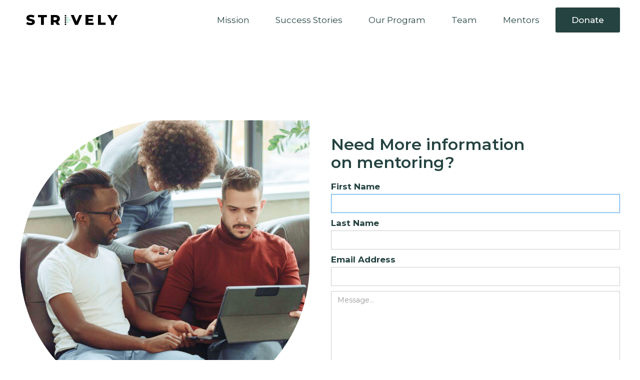

--- FILE ---
content_type: text/html; charset=utf-8
request_url: https://www.strively.org/froms/mentors
body_size: 2934
content:
<!DOCTYPE html><!-- Last Published: Mon Mar 03 2025 16:28:20 GMT+0000 (Coordinated Universal Time) --><html data-wf-domain="www.strively.org" data-wf-page="63a76ecf2eee22231243e435" data-wf-site="603f164e2f5c03e8169c9ff4"><head><meta charset="utf-8"/><title>Mentors</title><meta content="Mentors" property="og:title"/><meta content="https://cdn.prod.website-files.com/603f164e2f5c03e8169c9ff4/60789a5b352094b8e0c941f3_striveley.jpg" property="og:image"/><meta content="Mentors" property="twitter:title"/><meta content="https://cdn.prod.website-files.com/603f164e2f5c03e8169c9ff4/60789a5b352094b8e0c941f3_striveley.jpg" property="twitter:image"/><meta content="width=device-width, initial-scale=1" name="viewport"/><link href="https://cdn.prod.website-files.com/603f164e2f5c03e8169c9ff4/css/strively-c5ef09.c6f22f101.css" rel="stylesheet" type="text/css"/><link href="https://fonts.googleapis.com" rel="preconnect"/><link href="https://fonts.gstatic.com" rel="preconnect" crossorigin="anonymous"/><script src="https://ajax.googleapis.com/ajax/libs/webfont/1.6.26/webfont.js" type="text/javascript"></script><script type="text/javascript">WebFont.load({  google: {    families: ["Montserrat:100,100italic,200,200italic,300,300italic,400,400italic,500,500italic,600,600italic,700,700italic,800,800italic,900,900italic"]  }});</script><script type="text/javascript">!function(o,c){var n=c.documentElement,t=" w-mod-";n.className+=t+"js",("ontouchstart"in o||o.DocumentTouch&&c instanceof DocumentTouch)&&(n.className+=t+"touch")}(window,document);</script><link href="https://cdn.prod.website-files.com/603f164e2f5c03e8169c9ff4/60774fcb4021863e37e56b98_Frame%20104.png" rel="shortcut icon" type="image/x-icon"/><link href="https://cdn.prod.website-files.com/603f164e2f5c03e8169c9ff4/60774fd1e2efb415fecd6739_Frame%20105.png" rel="apple-touch-icon"/>



<!-- Hotjar Tracking Code for https://www.strively.org -->
<script>
    (function(h,o,t,j,a,r){
        h.hj=h.hj||function(){(h.hj.q=h.hj.q||[]).push(arguments)};
        h._hjSettings={hjid:2353096,hjsv:6};
        a=o.getElementsByTagName('head')[0];
        r=o.createElement('script');r.async=1;
        r.src=t+h._hjSettings.hjid+j+h._hjSettings.hjsv;
        a.appendChild(r);
    })(window,document,'https://static.hotjar.com/c/hotjar-','.js?sv=');
</script>

<!-- Global site tag (gtag.js) - Google Analytics -->
<script async src="https://www.googletagmanager.com/gtag/js?id=G-E1YEYR7TGB"></script>
<script>
  window.dataLayer = window.dataLayer || [];
  function gtag(){dataLayer.push(arguments);}
  gtag('js', new Date());
  gtag('config', 'G-E1YEYR7TGB');
</script></head><body class="body"><div data-collapse="medium" data-animation="default" data-duration="400" data-easing="ease" data-easing2="ease" role="banner" class="navbar inside w-nav"><div class="container w-container"><a href="/" class="brand w-nav-brand"><img src="https://cdn.prod.website-files.com/603f164e2f5c03e8169c9ff4/60764b0bc9256307475783b2_Strivley%20Logo-no%20tagline.svg" loading="lazy" width="200" alt=""/></a><nav role="navigation" class="nav-menu w-nav-menu"><a href="https://www.strively.org/#Mission" class="nav-link-2 inside w-nav-link">Mission</a><a href="https://www.strively.org/#success-stories" class="nav-link-2 inside w-nav-link">Success Stories</a><a href="https://www.strively.org/#ourprogram" class="nav-link-2 inside w-nav-link">Our Program</a><a href="/team" class="nav-link-2 inside w-nav-link">Team</a><a href="/mentors" class="nav-link-2 inside w-nav-link">Mentors</a><a href="http://give.communityin.org/StrivelySF" class="button cta w-nav-link">Donate</a></nav><div class="w-nav-button"><div class="w-icon-nav-menu"></div></div></div></div><div class="section form"><div class="container w-container"><div class="w-layout-grid _2-col-grid center"><div><img src="https://cdn.prod.website-files.com/603f164e2f5c03e8169c9ff4/606d3335205fad865792eee3_did%20you%20know.png" loading="lazy" sizes="(max-width: 479px) 90vw, (max-width: 767px) 92vw, (max-width: 1189px) 93vw, 1106px" srcset="https://cdn.prod.website-files.com/603f164e2f5c03e8169c9ff4/606d3335205fad865792eee3_did%20you%20know-p-500.png 500w, https://cdn.prod.website-files.com/603f164e2f5c03e8169c9ff4/606d3335205fad865792eee3_did%20you%20know-p-800.png 800w, https://cdn.prod.website-files.com/603f164e2f5c03e8169c9ff4/606d3335205fad865792eee3_did%20you%20know.png 1106w" alt=""/></div><div class="w-form"><form id="wf-form-Mentor---Form" name="wf-form-Mentor---Form" data-name="Mentor - Form" method="get" data-wf-page-id="63a76ecf2eee22231243e435" data-wf-element-id="41d63e30-0eb9-1d46-1019-a2498db554e1"><h2 class="heading-10">Need More information <br/>on mentoring?</h2><label for="name">First Name</label><input class="w-input" autofocus="true" maxlength="256" name="name" data-name="Name" placeholder="" type="text" id="name" required=""/><label for="name-3">Last Name</label><input class="w-input" autofocus="true" maxlength="256" name="name-2" data-name="Name 2" placeholder="" type="text" id="name-2" required=""/><label for="email">Email Address</label><input class="w-input" maxlength="256" name="email" data-name="Email" placeholder="" type="email" id="email" required=""/><textarea placeholder="Message..." maxlength="5000" id="Message" name="Message" data-name="Message" class="textarea-2 w-input"></textarea><input type="submit" data-wait="Please wait..." class="submit-button w-button" value="Submit"/></form><div class="w-form-done"><div>Thank you! Your submission has been received!</div></div><div class="w-form-fail"><div>Oops! Something went wrong while submitting the form.</div></div></div></div></div></div><div id="footer" class="section footer"><div class="container forms w-container"><div class="footer-wrapper"><div class="from-conatiner"><a href="/froms/mentors" aria-current="page" class="footer-form w-inline-block w--current"><img src="https://cdn.prod.website-files.com/603f164e2f5c03e8169c9ff4/6070ccdf45729b9a37201297_Group%2085-1.png" loading="lazy" alt="" class="icon"/><h3 class="footer-form-name">Tech Companies</h3></a><a href="/froms/mentors" aria-current="page" class="pink-cta-button w-button w--current">Learn More</a></div><div class="from-conatiner"><a href="#" class="footer-form w-inline-block"><img src="https://cdn.prod.website-files.com/603f164e2f5c03e8169c9ff4/6070cd09736035a0fb18a131_Group%2097.png" loading="lazy" alt="" class="icon"/><h3 class="footer-form-name">Non-Profits</h3></a><a href="/froms/candidates" class="pink-cta-button w-button">Learn More</a></div><div class="from-conatiner"><a href="#" class="footer-form w-inline-block"><img src="https://cdn.prod.website-files.com/603f164e2f5c03e8169c9ff4/6070cd14f2b294cd552f8053_Group%2096.png" loading="lazy" alt="" class="icon"/><h3 class="footer-form-name">Sponsorships</h3></a><a href="/froms/sponsorships" class="pink-cta-button w-button">Learn More</a></div><div class="from-conatiner"><a href="#" class="footer-form w-inline-block"><img src="https://cdn.prod.website-files.com/603f164e2f5c03e8169c9ff4/6070ccdf45729b9a37201297_Group%2085-1.png" loading="lazy" alt="" class="icon"/><h3 class="footer-form-name">Media Inquiries</h3></a><a href="/froms/media-inquiries" class="pink-cta-button w-button">Learn More</a></div></div></div><div class="container w-container"><div class="div-block-28"><div class="w-layout-grid grid-6"><div id="w-node-_8bf8ecd0-4a6e-fa42-d95a-992249f20e25-49f20e03" class="div-block-29"><a href="https://www.strively.org/#Mission" class="footer-nav-link">Our Mission</a><a href="https://www.strively.org/#success-stories" class="footer-nav-link">Success Stories</a><a href="https://www.strively.org/#ourprogram" class="footer-nav-link">Whole Person Program</a><a href="https://www.strively.org/#get-involved" class="footer-nav-link">Get Involved</a><a href="/mentors" class="footer-nav-link">Mentors</a><a href="https://www.strively.org/#team" class="footer-nav-link">Our Team</a></div><div id="w-node-_8bf8ecd0-4a6e-fa42-d95a-992249f20e3c-49f20e03" class="div-block-30"><h4>Stay Connected</h4><a href="#" class="footer-nav-link">Instagram</a><a href="https://www.linkedin.com/company/strively" class="footer-nav-link">Linkedin</a><a href="#" class="footer-nav-link">Twitter</a><a href="mailto:info@strively.org" class="footer-nav-link">Email</a></div></div></div></div></div><script src="https://d3e54v103j8qbb.cloudfront.net/js/jquery-3.5.1.min.dc5e7f18c8.js?site=603f164e2f5c03e8169c9ff4" type="text/javascript" integrity="sha256-9/aliU8dGd2tb6OSsuzixeV4y/faTqgFtohetphbbj0=" crossorigin="anonymous"></script><script src="https://cdn.prod.website-files.com/603f164e2f5c03e8169c9ff4/js/strively-c5ef09.schunk.9e346b74f6ea3cc6.js" type="text/javascript"></script><script src="https://cdn.prod.website-files.com/603f164e2f5c03e8169c9ff4/js/strively-c5ef09.schunk.ef7080c06606ca1c.js" type="text/javascript"></script><script src="https://cdn.prod.website-files.com/603f164e2f5c03e8169c9ff4/js/strively-c5ef09.94b339a6.98d957f435231631.js" type="text/javascript"></script><div id="QKZevB2QhRfWMX0GWG8ywU9g9" class="hopin-container"></div>
2<script>
3(function() {
4  var container = document.getElementById('QKZevB2QhRfWMX0GWG8ywU9g9')  
5  var iframe =  document.createElement('iframe');
6  iframe.src = 'https://registration.hopin.com/widgets/registration/strively?widget_id=QKZevB2QhRfWMX0GWG8ywU9g9' + window.location.search.replace('?', '&');
7  container.appendChild(iframe);
8})();
9</script></body></html>

--- FILE ---
content_type: text/css
request_url: https://cdn.prod.website-files.com/603f164e2f5c03e8169c9ff4/css/strively-c5ef09.c6f22f101.css
body_size: 20736
content:
html {
  -webkit-text-size-adjust: 100%;
  -ms-text-size-adjust: 100%;
  font-family: sans-serif;
}

body {
  margin: 0;
}

article, aside, details, figcaption, figure, footer, header, hgroup, main, menu, nav, section, summary {
  display: block;
}

audio, canvas, progress, video {
  vertical-align: baseline;
  display: inline-block;
}

audio:not([controls]) {
  height: 0;
  display: none;
}

[hidden], template {
  display: none;
}

a {
  background-color: #0000;
}

a:active, a:hover {
  outline: 0;
}

abbr[title] {
  border-bottom: 1px dotted;
}

b, strong {
  font-weight: bold;
}

dfn {
  font-style: italic;
}

h1 {
  margin: .67em 0;
  font-size: 2em;
}

mark {
  color: #000;
  background: #ff0;
}

small {
  font-size: 80%;
}

sub, sup {
  vertical-align: baseline;
  font-size: 75%;
  line-height: 0;
  position: relative;
}

sup {
  top: -.5em;
}

sub {
  bottom: -.25em;
}

img {
  border: 0;
}

svg:not(:root) {
  overflow: hidden;
}

hr {
  box-sizing: content-box;
  height: 0;
}

pre {
  overflow: auto;
}

code, kbd, pre, samp {
  font-family: monospace;
  font-size: 1em;
}

button, input, optgroup, select, textarea {
  color: inherit;
  font: inherit;
  margin: 0;
}

button {
  overflow: visible;
}

button, select {
  text-transform: none;
}

button, html input[type="button"], input[type="reset"] {
  -webkit-appearance: button;
  cursor: pointer;
}

button[disabled], html input[disabled] {
  cursor: default;
}

button::-moz-focus-inner, input::-moz-focus-inner {
  border: 0;
  padding: 0;
}

input {
  line-height: normal;
}

input[type="checkbox"], input[type="radio"] {
  box-sizing: border-box;
  padding: 0;
}

input[type="number"]::-webkit-inner-spin-button, input[type="number"]::-webkit-outer-spin-button {
  height: auto;
}

input[type="search"] {
  -webkit-appearance: none;
}

input[type="search"]::-webkit-search-cancel-button, input[type="search"]::-webkit-search-decoration {
  -webkit-appearance: none;
}

legend {
  border: 0;
  padding: 0;
}

textarea {
  overflow: auto;
}

optgroup {
  font-weight: bold;
}

table {
  border-collapse: collapse;
  border-spacing: 0;
}

td, th {
  padding: 0;
}

@font-face {
  font-family: webflow-icons;
  src: url("[data-uri]") format("truetype");
  font-weight: normal;
  font-style: normal;
}

[class^="w-icon-"], [class*=" w-icon-"] {
  speak: none;
  font-variant: normal;
  text-transform: none;
  -webkit-font-smoothing: antialiased;
  -moz-osx-font-smoothing: grayscale;
  font-style: normal;
  font-weight: normal;
  line-height: 1;
  font-family: webflow-icons !important;
}

.w-icon-slider-right:before {
  content: "";
}

.w-icon-slider-left:before {
  content: "";
}

.w-icon-nav-menu:before {
  content: "";
}

.w-icon-arrow-down:before, .w-icon-dropdown-toggle:before {
  content: "";
}

.w-icon-file-upload-remove:before {
  content: "";
}

.w-icon-file-upload-icon:before {
  content: "";
}

* {
  box-sizing: border-box;
}

html {
  height: 100%;
}

body {
  color: #333;
  background-color: #fff;
  min-height: 100%;
  margin: 0;
  font-family: Arial, sans-serif;
  font-size: 14px;
  line-height: 20px;
}

img {
  vertical-align: middle;
  max-width: 100%;
  display: inline-block;
}

html.w-mod-touch * {
  background-attachment: scroll !important;
}

.w-block {
  display: block;
}

.w-inline-block {
  max-width: 100%;
  display: inline-block;
}

.w-clearfix:before, .w-clearfix:after {
  content: " ";
  grid-area: 1 / 1 / 2 / 2;
  display: table;
}

.w-clearfix:after {
  clear: both;
}

.w-hidden {
  display: none;
}

.w-button {
  color: #fff;
  line-height: inherit;
  cursor: pointer;
  background-color: #3898ec;
  border: 0;
  border-radius: 0;
  padding: 9px 15px;
  text-decoration: none;
  display: inline-block;
}

input.w-button {
  -webkit-appearance: button;
}

html[data-w-dynpage] [data-w-cloak] {
  color: #0000 !important;
}

.w-code-block {
  margin: unset;
}

pre.w-code-block code {
  all: inherit;
}

.w-optimization {
  display: contents;
}

.w-webflow-badge, .w-webflow-badge > img {
  box-sizing: unset;
  width: unset;
  height: unset;
  max-height: unset;
  max-width: unset;
  min-height: unset;
  min-width: unset;
  margin: unset;
  padding: unset;
  float: unset;
  clear: unset;
  border: unset;
  border-radius: unset;
  background: unset;
  background-image: unset;
  background-position: unset;
  background-size: unset;
  background-repeat: unset;
  background-origin: unset;
  background-clip: unset;
  background-attachment: unset;
  background-color: unset;
  box-shadow: unset;
  transform: unset;
  direction: unset;
  font-family: unset;
  font-weight: unset;
  color: unset;
  font-size: unset;
  line-height: unset;
  font-style: unset;
  font-variant: unset;
  text-align: unset;
  letter-spacing: unset;
  -webkit-text-decoration: unset;
  text-decoration: unset;
  text-indent: unset;
  text-transform: unset;
  list-style-type: unset;
  text-shadow: unset;
  vertical-align: unset;
  cursor: unset;
  white-space: unset;
  word-break: unset;
  word-spacing: unset;
  word-wrap: unset;
  transition: unset;
}

.w-webflow-badge {
  white-space: nowrap;
  cursor: pointer;
  box-shadow: 0 0 0 1px #0000001a, 0 1px 3px #0000001a;
  visibility: visible !important;
  opacity: 1 !important;
  z-index: 2147483647 !important;
  color: #aaadb0 !important;
  overflow: unset !important;
  background-color: #fff !important;
  border-radius: 3px !important;
  width: auto !important;
  height: auto !important;
  margin: 0 !important;
  padding: 6px !important;
  font-size: 12px !important;
  line-height: 14px !important;
  text-decoration: none !important;
  display: inline-block !important;
  position: fixed !important;
  inset: auto 12px 12px auto !important;
  transform: none !important;
}

.w-webflow-badge > img {
  position: unset;
  visibility: unset !important;
  opacity: 1 !important;
  vertical-align: middle !important;
  display: inline-block !important;
}

h1, h2, h3, h4, h5, h6 {
  margin-bottom: 10px;
  font-weight: bold;
}

h1 {
  margin-top: 20px;
  font-size: 38px;
  line-height: 44px;
}

h2 {
  margin-top: 20px;
  font-size: 32px;
  line-height: 36px;
}

h3 {
  margin-top: 20px;
  font-size: 24px;
  line-height: 30px;
}

h4 {
  margin-top: 10px;
  font-size: 18px;
  line-height: 24px;
}

h5 {
  margin-top: 10px;
  font-size: 14px;
  line-height: 20px;
}

h6 {
  margin-top: 10px;
  font-size: 12px;
  line-height: 18px;
}

p {
  margin-top: 0;
  margin-bottom: 10px;
}

blockquote {
  border-left: 5px solid #e2e2e2;
  margin: 0 0 10px;
  padding: 10px 20px;
  font-size: 18px;
  line-height: 22px;
}

figure {
  margin: 0 0 10px;
}

figcaption {
  text-align: center;
  margin-top: 5px;
}

ul, ol {
  margin-top: 0;
  margin-bottom: 10px;
  padding-left: 40px;
}

.w-list-unstyled {
  padding-left: 0;
  list-style: none;
}

.w-embed:before, .w-embed:after {
  content: " ";
  grid-area: 1 / 1 / 2 / 2;
  display: table;
}

.w-embed:after {
  clear: both;
}

.w-video {
  width: 100%;
  padding: 0;
  position: relative;
}

.w-video iframe, .w-video object, .w-video embed {
  border: none;
  width: 100%;
  height: 100%;
  position: absolute;
  top: 0;
  left: 0;
}

fieldset {
  border: 0;
  margin: 0;
  padding: 0;
}

button, [type="button"], [type="reset"] {
  cursor: pointer;
  -webkit-appearance: button;
  border: 0;
}

.w-form {
  margin: 0 0 15px;
}

.w-form-done {
  text-align: center;
  background-color: #ddd;
  padding: 20px;
  display: none;
}

.w-form-fail {
  background-color: #ffdede;
  margin-top: 10px;
  padding: 10px;
  display: none;
}

label {
  margin-bottom: 5px;
  font-weight: bold;
  display: block;
}

.w-input, .w-select {
  color: #333;
  vertical-align: middle;
  background-color: #fff;
  border: 1px solid #ccc;
  width: 100%;
  height: 38px;
  margin-bottom: 10px;
  padding: 8px 12px;
  font-size: 14px;
  line-height: 1.42857;
  display: block;
}

.w-input::placeholder, .w-select::placeholder {
  color: #999;
}

.w-input:focus, .w-select:focus {
  border-color: #3898ec;
  outline: 0;
}

.w-input[disabled], .w-select[disabled], .w-input[readonly], .w-select[readonly], fieldset[disabled] .w-input, fieldset[disabled] .w-select {
  cursor: not-allowed;
}

.w-input[disabled]:not(.w-input-disabled), .w-select[disabled]:not(.w-input-disabled), .w-input[readonly], .w-select[readonly], fieldset[disabled]:not(.w-input-disabled) .w-input, fieldset[disabled]:not(.w-input-disabled) .w-select {
  background-color: #eee;
}

textarea.w-input, textarea.w-select {
  height: auto;
}

.w-select {
  background-color: #f3f3f3;
}

.w-select[multiple] {
  height: auto;
}

.w-form-label {
  cursor: pointer;
  margin-bottom: 0;
  font-weight: normal;
  display: inline-block;
}

.w-radio {
  margin-bottom: 5px;
  padding-left: 20px;
  display: block;
}

.w-radio:before, .w-radio:after {
  content: " ";
  grid-area: 1 / 1 / 2 / 2;
  display: table;
}

.w-radio:after {
  clear: both;
}

.w-radio-input {
  float: left;
  margin: 3px 0 0 -20px;
  line-height: normal;
}

.w-file-upload {
  margin-bottom: 10px;
  display: block;
}

.w-file-upload-input {
  opacity: 0;
  z-index: -100;
  width: .1px;
  height: .1px;
  position: absolute;
  overflow: hidden;
}

.w-file-upload-default, .w-file-upload-uploading, .w-file-upload-success {
  color: #333;
  display: inline-block;
}

.w-file-upload-error {
  margin-top: 10px;
  display: block;
}

.w-file-upload-default.w-hidden, .w-file-upload-uploading.w-hidden, .w-file-upload-error.w-hidden, .w-file-upload-success.w-hidden {
  display: none;
}

.w-file-upload-uploading-btn {
  cursor: pointer;
  background-color: #fafafa;
  border: 1px solid #ccc;
  margin: 0;
  padding: 8px 12px;
  font-size: 14px;
  font-weight: normal;
  display: flex;
}

.w-file-upload-file {
  background-color: #fafafa;
  border: 1px solid #ccc;
  flex-grow: 1;
  justify-content: space-between;
  margin: 0;
  padding: 8px 9px 8px 11px;
  display: flex;
}

.w-file-upload-file-name {
  font-size: 14px;
  font-weight: normal;
  display: block;
}

.w-file-remove-link {
  cursor: pointer;
  width: auto;
  height: auto;
  margin-top: 3px;
  margin-left: 10px;
  padding: 3px;
  display: block;
}

.w-icon-file-upload-remove {
  margin: auto;
  font-size: 10px;
}

.w-file-upload-error-msg {
  color: #ea384c;
  padding: 2px 0;
  display: inline-block;
}

.w-file-upload-info {
  padding: 0 12px;
  line-height: 38px;
  display: inline-block;
}

.w-file-upload-label {
  cursor: pointer;
  background-color: #fafafa;
  border: 1px solid #ccc;
  margin: 0;
  padding: 8px 12px;
  font-size: 14px;
  font-weight: normal;
  display: inline-block;
}

.w-icon-file-upload-icon, .w-icon-file-upload-uploading {
  width: 20px;
  margin-right: 8px;
  display: inline-block;
}

.w-icon-file-upload-uploading {
  height: 20px;
}

.w-container {
  max-width: 940px;
  margin-left: auto;
  margin-right: auto;
}

.w-container:before, .w-container:after {
  content: " ";
  grid-area: 1 / 1 / 2 / 2;
  display: table;
}

.w-container:after {
  clear: both;
}

.w-container .w-row {
  margin-left: -10px;
  margin-right: -10px;
}

.w-row:before, .w-row:after {
  content: " ";
  grid-area: 1 / 1 / 2 / 2;
  display: table;
}

.w-row:after {
  clear: both;
}

.w-row .w-row {
  margin-left: 0;
  margin-right: 0;
}

.w-col {
  float: left;
  width: 100%;
  min-height: 1px;
  padding-left: 10px;
  padding-right: 10px;
  position: relative;
}

.w-col .w-col {
  padding-left: 0;
  padding-right: 0;
}

.w-col-1 {
  width: 8.33333%;
}

.w-col-2 {
  width: 16.6667%;
}

.w-col-3 {
  width: 25%;
}

.w-col-4 {
  width: 33.3333%;
}

.w-col-5 {
  width: 41.6667%;
}

.w-col-6 {
  width: 50%;
}

.w-col-7 {
  width: 58.3333%;
}

.w-col-8 {
  width: 66.6667%;
}

.w-col-9 {
  width: 75%;
}

.w-col-10 {
  width: 83.3333%;
}

.w-col-11 {
  width: 91.6667%;
}

.w-col-12 {
  width: 100%;
}

.w-hidden-main {
  display: none !important;
}

@media screen and (max-width: 991px) {
  .w-container {
    max-width: 728px;
  }

  .w-hidden-main {
    display: inherit !important;
  }

  .w-hidden-medium {
    display: none !important;
  }

  .w-col-medium-1 {
    width: 8.33333%;
  }

  .w-col-medium-2 {
    width: 16.6667%;
  }

  .w-col-medium-3 {
    width: 25%;
  }

  .w-col-medium-4 {
    width: 33.3333%;
  }

  .w-col-medium-5 {
    width: 41.6667%;
  }

  .w-col-medium-6 {
    width: 50%;
  }

  .w-col-medium-7 {
    width: 58.3333%;
  }

  .w-col-medium-8 {
    width: 66.6667%;
  }

  .w-col-medium-9 {
    width: 75%;
  }

  .w-col-medium-10 {
    width: 83.3333%;
  }

  .w-col-medium-11 {
    width: 91.6667%;
  }

  .w-col-medium-12 {
    width: 100%;
  }

  .w-col-stack {
    width: 100%;
    left: auto;
    right: auto;
  }
}

@media screen and (max-width: 767px) {
  .w-hidden-main, .w-hidden-medium {
    display: inherit !important;
  }

  .w-hidden-small {
    display: none !important;
  }

  .w-row, .w-container .w-row {
    margin-left: 0;
    margin-right: 0;
  }

  .w-col {
    width: 100%;
    left: auto;
    right: auto;
  }

  .w-col-small-1 {
    width: 8.33333%;
  }

  .w-col-small-2 {
    width: 16.6667%;
  }

  .w-col-small-3 {
    width: 25%;
  }

  .w-col-small-4 {
    width: 33.3333%;
  }

  .w-col-small-5 {
    width: 41.6667%;
  }

  .w-col-small-6 {
    width: 50%;
  }

  .w-col-small-7 {
    width: 58.3333%;
  }

  .w-col-small-8 {
    width: 66.6667%;
  }

  .w-col-small-9 {
    width: 75%;
  }

  .w-col-small-10 {
    width: 83.3333%;
  }

  .w-col-small-11 {
    width: 91.6667%;
  }

  .w-col-small-12 {
    width: 100%;
  }
}

@media screen and (max-width: 479px) {
  .w-container {
    max-width: none;
  }

  .w-hidden-main, .w-hidden-medium, .w-hidden-small {
    display: inherit !important;
  }

  .w-hidden-tiny {
    display: none !important;
  }

  .w-col {
    width: 100%;
  }

  .w-col-tiny-1 {
    width: 8.33333%;
  }

  .w-col-tiny-2 {
    width: 16.6667%;
  }

  .w-col-tiny-3 {
    width: 25%;
  }

  .w-col-tiny-4 {
    width: 33.3333%;
  }

  .w-col-tiny-5 {
    width: 41.6667%;
  }

  .w-col-tiny-6 {
    width: 50%;
  }

  .w-col-tiny-7 {
    width: 58.3333%;
  }

  .w-col-tiny-8 {
    width: 66.6667%;
  }

  .w-col-tiny-9 {
    width: 75%;
  }

  .w-col-tiny-10 {
    width: 83.3333%;
  }

  .w-col-tiny-11 {
    width: 91.6667%;
  }

  .w-col-tiny-12 {
    width: 100%;
  }
}

.w-widget {
  position: relative;
}

.w-widget-map {
  width: 100%;
  height: 400px;
}

.w-widget-map label {
  width: auto;
  display: inline;
}

.w-widget-map img {
  max-width: inherit;
}

.w-widget-map .gm-style-iw {
  text-align: center;
}

.w-widget-map .gm-style-iw > button {
  display: none !important;
}

.w-widget-twitter {
  overflow: hidden;
}

.w-widget-twitter-count-shim {
  vertical-align: top;
  text-align: center;
  background: #fff;
  border: 1px solid #758696;
  border-radius: 3px;
  width: 28px;
  height: 20px;
  display: inline-block;
  position: relative;
}

.w-widget-twitter-count-shim * {
  pointer-events: none;
  -webkit-user-select: none;
  user-select: none;
}

.w-widget-twitter-count-shim .w-widget-twitter-count-inner {
  text-align: center;
  color: #999;
  font-family: serif;
  font-size: 15px;
  line-height: 12px;
  position: relative;
}

.w-widget-twitter-count-shim .w-widget-twitter-count-clear {
  display: block;
  position: relative;
}

.w-widget-twitter-count-shim.w--large {
  width: 36px;
  height: 28px;
}

.w-widget-twitter-count-shim.w--large .w-widget-twitter-count-inner {
  font-size: 18px;
  line-height: 18px;
}

.w-widget-twitter-count-shim:not(.w--vertical) {
  margin-left: 5px;
  margin-right: 8px;
}

.w-widget-twitter-count-shim:not(.w--vertical).w--large {
  margin-left: 6px;
}

.w-widget-twitter-count-shim:not(.w--vertical):before, .w-widget-twitter-count-shim:not(.w--vertical):after {
  content: " ";
  pointer-events: none;
  border: solid #0000;
  width: 0;
  height: 0;
  position: absolute;
  top: 50%;
  left: 0;
}

.w-widget-twitter-count-shim:not(.w--vertical):before {
  border-width: 4px;
  border-color: #75869600 #5d6c7b #75869600 #75869600;
  margin-top: -4px;
  margin-left: -9px;
}

.w-widget-twitter-count-shim:not(.w--vertical).w--large:before {
  border-width: 5px;
  margin-top: -5px;
  margin-left: -10px;
}

.w-widget-twitter-count-shim:not(.w--vertical):after {
  border-width: 4px;
  border-color: #fff0 #fff #fff0 #fff0;
  margin-top: -4px;
  margin-left: -8px;
}

.w-widget-twitter-count-shim:not(.w--vertical).w--large:after {
  border-width: 5px;
  margin-top: -5px;
  margin-left: -9px;
}

.w-widget-twitter-count-shim.w--vertical {
  width: 61px;
  height: 33px;
  margin-bottom: 8px;
}

.w-widget-twitter-count-shim.w--vertical:before, .w-widget-twitter-count-shim.w--vertical:after {
  content: " ";
  pointer-events: none;
  border: solid #0000;
  width: 0;
  height: 0;
  position: absolute;
  top: 100%;
  left: 50%;
}

.w-widget-twitter-count-shim.w--vertical:before {
  border-width: 5px;
  border-color: #5d6c7b #75869600 #75869600;
  margin-left: -5px;
}

.w-widget-twitter-count-shim.w--vertical:after {
  border-width: 4px;
  border-color: #fff #fff0 #fff0;
  margin-left: -4px;
}

.w-widget-twitter-count-shim.w--vertical .w-widget-twitter-count-inner {
  font-size: 18px;
  line-height: 22px;
}

.w-widget-twitter-count-shim.w--vertical.w--large {
  width: 76px;
}

.w-background-video {
  color: #fff;
  height: 500px;
  position: relative;
  overflow: hidden;
}

.w-background-video > video {
  object-fit: cover;
  z-index: -100;
  background-position: 50%;
  background-size: cover;
  width: 100%;
  height: 100%;
  margin: auto;
  position: absolute;
  inset: -100%;
}

.w-background-video > video::-webkit-media-controls-start-playback-button {
  -webkit-appearance: none;
  display: none !important;
}

.w-background-video--control {
  background-color: #0000;
  padding: 0;
  position: absolute;
  bottom: 1em;
  right: 1em;
}

.w-background-video--control > [hidden] {
  display: none !important;
}

.w-slider {
  text-align: center;
  clear: both;
  -webkit-tap-highlight-color: #0000;
  tap-highlight-color: #0000;
  background: #ddd;
  height: 300px;
  position: relative;
}

.w-slider-mask {
  z-index: 1;
  white-space: nowrap;
  height: 100%;
  display: block;
  position: relative;
  left: 0;
  right: 0;
  overflow: hidden;
}

.w-slide {
  vertical-align: top;
  white-space: normal;
  text-align: left;
  width: 100%;
  height: 100%;
  display: inline-block;
  position: relative;
}

.w-slider-nav {
  z-index: 2;
  text-align: center;
  -webkit-tap-highlight-color: #0000;
  tap-highlight-color: #0000;
  height: 40px;
  margin: auto;
  padding-top: 10px;
  position: absolute;
  inset: auto 0 0;
}

.w-slider-nav.w-round > div {
  border-radius: 100%;
}

.w-slider-nav.w-num > div {
  font-size: inherit;
  line-height: inherit;
  width: auto;
  height: auto;
  padding: .2em .5em;
}

.w-slider-nav.w-shadow > div {
  box-shadow: 0 0 3px #3336;
}

.w-slider-nav-invert {
  color: #fff;
}

.w-slider-nav-invert > div {
  background-color: #2226;
}

.w-slider-nav-invert > div.w-active {
  background-color: #222;
}

.w-slider-dot {
  cursor: pointer;
  background-color: #fff6;
  width: 1em;
  height: 1em;
  margin: 0 3px .5em;
  transition: background-color .1s, color .1s;
  display: inline-block;
  position: relative;
}

.w-slider-dot.w-active {
  background-color: #fff;
}

.w-slider-dot:focus {
  outline: none;
  box-shadow: 0 0 0 2px #fff;
}

.w-slider-dot:focus.w-active {
  box-shadow: none;
}

.w-slider-arrow-left, .w-slider-arrow-right {
  cursor: pointer;
  color: #fff;
  -webkit-tap-highlight-color: #0000;
  tap-highlight-color: #0000;
  -webkit-user-select: none;
  user-select: none;
  width: 80px;
  margin: auto;
  font-size: 40px;
  position: absolute;
  inset: 0;
  overflow: hidden;
}

.w-slider-arrow-left [class^="w-icon-"], .w-slider-arrow-right [class^="w-icon-"], .w-slider-arrow-left [class*=" w-icon-"], .w-slider-arrow-right [class*=" w-icon-"] {
  position: absolute;
}

.w-slider-arrow-left:focus, .w-slider-arrow-right:focus {
  outline: 0;
}

.w-slider-arrow-left {
  z-index: 3;
  right: auto;
}

.w-slider-arrow-right {
  z-index: 4;
  left: auto;
}

.w-icon-slider-left, .w-icon-slider-right {
  width: 1em;
  height: 1em;
  margin: auto;
  inset: 0;
}

.w-slider-aria-label {
  clip: rect(0 0 0 0);
  border: 0;
  width: 1px;
  height: 1px;
  margin: -1px;
  padding: 0;
  position: absolute;
  overflow: hidden;
}

.w-slider-force-show {
  display: block !important;
}

.w-dropdown {
  text-align: left;
  z-index: 900;
  margin-left: auto;
  margin-right: auto;
  display: inline-block;
  position: relative;
}

.w-dropdown-btn, .w-dropdown-toggle, .w-dropdown-link {
  vertical-align: top;
  color: #222;
  text-align: left;
  white-space: nowrap;
  margin-left: auto;
  margin-right: auto;
  padding: 20px;
  text-decoration: none;
  position: relative;
}

.w-dropdown-toggle {
  -webkit-user-select: none;
  user-select: none;
  cursor: pointer;
  padding-right: 40px;
  display: inline-block;
}

.w-dropdown-toggle:focus {
  outline: 0;
}

.w-icon-dropdown-toggle {
  width: 1em;
  height: 1em;
  margin: auto 20px auto auto;
  position: absolute;
  top: 0;
  bottom: 0;
  right: 0;
}

.w-dropdown-list {
  background: #ddd;
  min-width: 100%;
  display: none;
  position: absolute;
}

.w-dropdown-list.w--open {
  display: block;
}

.w-dropdown-link {
  color: #222;
  padding: 10px 20px;
  display: block;
}

.w-dropdown-link.w--current {
  color: #0082f3;
}

.w-dropdown-link:focus {
  outline: 0;
}

@media screen and (max-width: 767px) {
  .w-nav-brand {
    padding-left: 10px;
  }
}

.w-lightbox-backdrop {
  cursor: auto;
  letter-spacing: normal;
  text-indent: 0;
  text-shadow: none;
  text-transform: none;
  visibility: visible;
  white-space: normal;
  word-break: normal;
  word-spacing: normal;
  word-wrap: normal;
  color: #fff;
  text-align: center;
  z-index: 2000;
  opacity: 0;
  -webkit-user-select: none;
  -moz-user-select: none;
  -webkit-tap-highlight-color: transparent;
  background: #000000e6;
  outline: 0;
  font-family: Helvetica Neue, Helvetica, Ubuntu, Segoe UI, Verdana, sans-serif;
  font-size: 17px;
  font-style: normal;
  font-weight: 300;
  line-height: 1.2;
  list-style: disc;
  position: fixed;
  inset: 0;
  -webkit-transform: translate(0);
}

.w-lightbox-backdrop, .w-lightbox-container {
  -webkit-overflow-scrolling: touch;
  height: 100%;
  overflow: auto;
}

.w-lightbox-content {
  height: 100vh;
  position: relative;
  overflow: hidden;
}

.w-lightbox-view {
  opacity: 0;
  width: 100vw;
  height: 100vh;
  position: absolute;
}

.w-lightbox-view:before {
  content: "";
  height: 100vh;
}

.w-lightbox-group, .w-lightbox-group .w-lightbox-view, .w-lightbox-group .w-lightbox-view:before {
  height: 86vh;
}

.w-lightbox-frame, .w-lightbox-view:before {
  vertical-align: middle;
  display: inline-block;
}

.w-lightbox-figure {
  margin: 0;
  position: relative;
}

.w-lightbox-group .w-lightbox-figure {
  cursor: pointer;
}

.w-lightbox-img {
  width: auto;
  max-width: none;
  height: auto;
}

.w-lightbox-image {
  float: none;
  max-width: 100vw;
  max-height: 100vh;
  display: block;
}

.w-lightbox-group .w-lightbox-image {
  max-height: 86vh;
}

.w-lightbox-caption {
  text-align: left;
  text-overflow: ellipsis;
  white-space: nowrap;
  background: #0006;
  padding: .5em 1em;
  position: absolute;
  bottom: 0;
  left: 0;
  right: 0;
  overflow: hidden;
}

.w-lightbox-embed {
  width: 100%;
  height: 100%;
  position: absolute;
  inset: 0;
}

.w-lightbox-control {
  cursor: pointer;
  background-position: center;
  background-repeat: no-repeat;
  background-size: 24px;
  width: 4em;
  transition: all .3s;
  position: absolute;
  top: 0;
}

.w-lightbox-left {
  background-image: url("[data-uri]");
  display: none;
  bottom: 0;
  left: 0;
}

.w-lightbox-right {
  background-image: url("[data-uri]");
  display: none;
  bottom: 0;
  right: 0;
}

.w-lightbox-close {
  background-image: url("[data-uri]");
  background-size: 18px;
  height: 2.6em;
  right: 0;
}

.w-lightbox-strip {
  white-space: nowrap;
  padding: 0 1vh;
  line-height: 0;
  position: absolute;
  bottom: 0;
  left: 0;
  right: 0;
  overflow: auto hidden;
}

.w-lightbox-item {
  box-sizing: content-box;
  cursor: pointer;
  width: 10vh;
  padding: 2vh 1vh;
  display: inline-block;
  -webkit-transform: translate3d(0, 0, 0);
}

.w-lightbox-active {
  opacity: .3;
}

.w-lightbox-thumbnail {
  background: #222;
  height: 10vh;
  position: relative;
  overflow: hidden;
}

.w-lightbox-thumbnail-image {
  position: absolute;
  top: 0;
  left: 0;
}

.w-lightbox-thumbnail .w-lightbox-tall {
  width: 100%;
  top: 50%;
  transform: translate(0, -50%);
}

.w-lightbox-thumbnail .w-lightbox-wide {
  height: 100%;
  left: 50%;
  transform: translate(-50%);
}

.w-lightbox-spinner {
  box-sizing: border-box;
  border: 5px solid #0006;
  border-radius: 50%;
  width: 40px;
  height: 40px;
  margin-top: -20px;
  margin-left: -20px;
  animation: .8s linear infinite spin;
  position: absolute;
  top: 50%;
  left: 50%;
}

.w-lightbox-spinner:after {
  content: "";
  border: 3px solid #0000;
  border-bottom-color: #fff;
  border-radius: 50%;
  position: absolute;
  inset: -4px;
}

.w-lightbox-hide {
  display: none;
}

.w-lightbox-noscroll {
  overflow: hidden;
}

@media (min-width: 768px) {
  .w-lightbox-content {
    height: 96vh;
    margin-top: 2vh;
  }

  .w-lightbox-view, .w-lightbox-view:before {
    height: 96vh;
  }

  .w-lightbox-group, .w-lightbox-group .w-lightbox-view, .w-lightbox-group .w-lightbox-view:before {
    height: 84vh;
  }

  .w-lightbox-image {
    max-width: 96vw;
    max-height: 96vh;
  }

  .w-lightbox-group .w-lightbox-image {
    max-width: 82.3vw;
    max-height: 84vh;
  }

  .w-lightbox-left, .w-lightbox-right {
    opacity: .5;
    display: block;
  }

  .w-lightbox-close {
    opacity: .8;
  }

  .w-lightbox-control:hover {
    opacity: 1;
  }
}

.w-lightbox-inactive, .w-lightbox-inactive:hover {
  opacity: 0;
}

.w-richtext:before, .w-richtext:after {
  content: " ";
  grid-area: 1 / 1 / 2 / 2;
  display: table;
}

.w-richtext:after {
  clear: both;
}

.w-richtext[contenteditable="true"]:before, .w-richtext[contenteditable="true"]:after {
  white-space: initial;
}

.w-richtext ol, .w-richtext ul {
  overflow: hidden;
}

.w-richtext .w-richtext-figure-selected.w-richtext-figure-type-video div:after, .w-richtext .w-richtext-figure-selected[data-rt-type="video"] div:after, .w-richtext .w-richtext-figure-selected.w-richtext-figure-type-image div, .w-richtext .w-richtext-figure-selected[data-rt-type="image"] div {
  outline: 2px solid #2895f7;
}

.w-richtext figure.w-richtext-figure-type-video > div:after, .w-richtext figure[data-rt-type="video"] > div:after {
  content: "";
  display: none;
  position: absolute;
  inset: 0;
}

.w-richtext figure {
  max-width: 60%;
  position: relative;
}

.w-richtext figure > div:before {
  cursor: default !important;
}

.w-richtext figure img {
  width: 100%;
}

.w-richtext figure figcaption.w-richtext-figcaption-placeholder {
  opacity: .6;
}

.w-richtext figure div {
  color: #0000;
  font-size: 0;
}

.w-richtext figure.w-richtext-figure-type-image, .w-richtext figure[data-rt-type="image"] {
  display: table;
}

.w-richtext figure.w-richtext-figure-type-image > div, .w-richtext figure[data-rt-type="image"] > div {
  display: inline-block;
}

.w-richtext figure.w-richtext-figure-type-image > figcaption, .w-richtext figure[data-rt-type="image"] > figcaption {
  caption-side: bottom;
  display: table-caption;
}

.w-richtext figure.w-richtext-figure-type-video, .w-richtext figure[data-rt-type="video"] {
  width: 60%;
  height: 0;
}

.w-richtext figure.w-richtext-figure-type-video iframe, .w-richtext figure[data-rt-type="video"] iframe {
  width: 100%;
  height: 100%;
  position: absolute;
  top: 0;
  left: 0;
}

.w-richtext figure.w-richtext-figure-type-video > div, .w-richtext figure[data-rt-type="video"] > div {
  width: 100%;
}

.w-richtext figure.w-richtext-align-center {
  clear: both;
  margin-left: auto;
  margin-right: auto;
}

.w-richtext figure.w-richtext-align-center.w-richtext-figure-type-image > div, .w-richtext figure.w-richtext-align-center[data-rt-type="image"] > div {
  max-width: 100%;
}

.w-richtext figure.w-richtext-align-normal {
  clear: both;
}

.w-richtext figure.w-richtext-align-fullwidth {
  text-align: center;
  clear: both;
  width: 100%;
  max-width: 100%;
  margin-left: auto;
  margin-right: auto;
  display: block;
}

.w-richtext figure.w-richtext-align-fullwidth > div {
  padding-bottom: inherit;
  display: inline-block;
}

.w-richtext figure.w-richtext-align-fullwidth > figcaption {
  display: block;
}

.w-richtext figure.w-richtext-align-floatleft {
  float: left;
  clear: none;
  margin-right: 15px;
}

.w-richtext figure.w-richtext-align-floatright {
  float: right;
  clear: none;
  margin-left: 15px;
}

.w-nav {
  z-index: 1000;
  background: #ddd;
  position: relative;
}

.w-nav:before, .w-nav:after {
  content: " ";
  grid-area: 1 / 1 / 2 / 2;
  display: table;
}

.w-nav:after {
  clear: both;
}

.w-nav-brand {
  float: left;
  color: #333;
  text-decoration: none;
  position: relative;
}

.w-nav-link {
  vertical-align: top;
  color: #222;
  text-align: left;
  margin-left: auto;
  margin-right: auto;
  padding: 20px;
  text-decoration: none;
  display: inline-block;
  position: relative;
}

.w-nav-link.w--current {
  color: #0082f3;
}

.w-nav-menu {
  float: right;
  position: relative;
}

[data-nav-menu-open] {
  text-align: center;
  background: #c8c8c8;
  min-width: 200px;
  position: absolute;
  top: 100%;
  left: 0;
  right: 0;
  overflow: visible;
  display: block !important;
}

.w--nav-link-open {
  display: block;
  position: relative;
}

.w-nav-overlay {
  width: 100%;
  display: none;
  position: absolute;
  top: 100%;
  left: 0;
  right: 0;
  overflow: hidden;
}

.w-nav-overlay [data-nav-menu-open] {
  top: 0;
}

.w-nav[data-animation="over-left"] .w-nav-overlay {
  width: auto;
}

.w-nav[data-animation="over-left"] .w-nav-overlay, .w-nav[data-animation="over-left"] [data-nav-menu-open] {
  z-index: 1;
  top: 0;
  right: auto;
}

.w-nav[data-animation="over-right"] .w-nav-overlay {
  width: auto;
}

.w-nav[data-animation="over-right"] .w-nav-overlay, .w-nav[data-animation="over-right"] [data-nav-menu-open] {
  z-index: 1;
  top: 0;
  left: auto;
}

.w-nav-button {
  float: right;
  cursor: pointer;
  -webkit-tap-highlight-color: #0000;
  tap-highlight-color: #0000;
  -webkit-user-select: none;
  user-select: none;
  padding: 18px;
  font-size: 24px;
  display: none;
  position: relative;
}

.w-nav-button:focus {
  outline: 0;
}

.w-nav-button.w--open {
  color: #fff;
  background-color: #c8c8c8;
}

.w-nav[data-collapse="all"] .w-nav-menu {
  display: none;
}

.w-nav[data-collapse="all"] .w-nav-button, .w--nav-dropdown-open, .w--nav-dropdown-toggle-open {
  display: block;
}

.w--nav-dropdown-list-open {
  position: static;
}

@media screen and (max-width: 991px) {
  .w-nav[data-collapse="medium"] .w-nav-menu {
    display: none;
  }

  .w-nav[data-collapse="medium"] .w-nav-button {
    display: block;
  }
}

@media screen and (max-width: 767px) {
  .w-nav[data-collapse="small"] .w-nav-menu {
    display: none;
  }

  .w-nav[data-collapse="small"] .w-nav-button {
    display: block;
  }

  .w-nav-brand {
    padding-left: 10px;
  }
}

@media screen and (max-width: 479px) {
  .w-nav[data-collapse="tiny"] .w-nav-menu {
    display: none;
  }

  .w-nav[data-collapse="tiny"] .w-nav-button {
    display: block;
  }
}

.w-tabs {
  position: relative;
}

.w-tabs:before, .w-tabs:after {
  content: " ";
  grid-area: 1 / 1 / 2 / 2;
  display: table;
}

.w-tabs:after {
  clear: both;
}

.w-tab-menu {
  position: relative;
}

.w-tab-link {
  vertical-align: top;
  text-align: left;
  cursor: pointer;
  color: #222;
  background-color: #ddd;
  padding: 9px 30px;
  text-decoration: none;
  display: inline-block;
  position: relative;
}

.w-tab-link.w--current {
  background-color: #c8c8c8;
}

.w-tab-link:focus {
  outline: 0;
}

.w-tab-content {
  display: block;
  position: relative;
  overflow: hidden;
}

.w-tab-pane {
  display: none;
  position: relative;
}

.w--tab-active {
  display: block;
}

@media screen and (max-width: 479px) {
  .w-tab-link {
    display: block;
  }
}

.w-ix-emptyfix:after {
  content: "";
}

@keyframes spin {
  0% {
    transform: rotate(0);
  }

  100% {
    transform: rotate(360deg);
  }
}

.w-dyn-empty {
  background-color: #ddd;
  padding: 10px;
}

.w-dyn-hide, .w-dyn-bind-empty, .w-condition-invisible {
  display: none !important;
}

.wf-layout-layout {
  display: grid;
}

.w-code-component > * {
  width: 100%;
  height: 100%;
  position: absolute;
  top: 0;
  left: 0;
}

:root {
  --green: #244341;
  --green-hover: #346360;
  --white: white;
  --tan: #d8baa8;
  --warm-white: #f6f4f4;
  --light-green: #f0f8f7;
  --dark-grey: #1a1a1a;
}

.w-layout-grid {
  grid-row-gap: 16px;
  grid-column-gap: 16px;
  grid-template-rows: auto auto;
  grid-template-columns: 1fr 1fr;
  grid-auto-columns: 1fr;
  display: grid;
}

.w-checkbox {
  margin-bottom: 5px;
  padding-left: 20px;
  display: block;
}

.w-checkbox:before {
  content: " ";
  grid-area: 1 / 1 / 2 / 2;
  display: table;
}

.w-checkbox:after {
  content: " ";
  clear: both;
  grid-area: 1 / 1 / 2 / 2;
  display: table;
}

.w-checkbox-input {
  float: left;
  margin: 4px 0 0 -20px;
  line-height: normal;
}

.w-checkbox-input--inputType-custom {
  border: 1px solid #ccc;
  border-radius: 2px;
  width: 12px;
  height: 12px;
}

.w-checkbox-input--inputType-custom.w--redirected-checked {
  background-color: #3898ec;
  background-image: url("https://d3e54v103j8qbb.cloudfront.net/static/custom-checkbox-checkmark.589d534424.svg");
  background-position: 50%;
  background-repeat: no-repeat;
  background-size: cover;
  border-color: #3898ec;
}

.w-checkbox-input--inputType-custom.w--redirected-focus {
  box-shadow: 0 0 3px 1px #3898ec;
}

.w-pagination-wrapper {
  flex-wrap: wrap;
  justify-content: center;
  display: flex;
}

.w-pagination-previous {
  color: #333;
  background-color: #fafafa;
  border: 1px solid #ccc;
  border-radius: 2px;
  margin-left: 10px;
  margin-right: 10px;
  padding: 9px 20px;
  font-size: 14px;
  display: block;
}

.w-pagination-previous-icon {
  margin-right: 4px;
}

.w-pagination-next {
  color: #333;
  background-color: #fafafa;
  border: 1px solid #ccc;
  border-radius: 2px;
  margin-left: 10px;
  margin-right: 10px;
  padding: 9px 20px;
  font-size: 14px;
  display: block;
}

.w-pagination-next-icon {
  margin-left: 4px;
}

body {
  background-color: var(--green);
  color: #333;
  font-family: Montserrat, sans-serif;
  font-size: 14px;
  line-height: 20px;
}

h2 {
  margin-top: 20px;
  margin-bottom: 10px;
  font-size: 32px;
  font-weight: 600;
  line-height: 36px;
}

h3 {
  margin-top: 0;
  margin-bottom: 8px;
  font-size: 24px;
  font-weight: 700;
  line-height: 30px;
}

p {
  margin-bottom: 10px;
  font-size: 16px;
  line-height: 132%;
}

a {
  color: var(--green);
  padding-left: 4px;
  text-decoration: none;
}

blockquote {
  border-left: 5px #e2e2e2;
  margin-bottom: 10px;
  padding: 10px 20px;
  font-size: 28px;
  font-weight: 600;
  line-height: 130%;
}

.div-block {
  flex-direction: row;
  justify-content: center;
  align-items: center;
  width: 100%;
  max-width: 1200px;
  margin-left: auto;
  margin-right: auto;
  display: flex;
}

.heading {
  text-align: left;
}

.lottie-animation {
  z-index: 1;
  padding-right: 21px;
  position: static;
}

.brand {
  justify-content: center;
  align-items: center;
  height: 80px;
  display: flex;
}

.navbar {
  background-color: #0000;
  background-image: linear-gradient(#1a1a1a80, #0000);
  height: 100px;
  position: absolute;
  inset: 0% 0% auto;
}

.navbar.inside {
  background-image: none;
  position: relative;
}

.nav-menu {
  color: var(--green);
  align-items: center;
  height: 80px;
  padding-top: 13px;
  padding-bottom: 13px;
  display: flex;
}

.button {
  border-radius: 4px;
  justify-content: center;
  align-items: center;
  height: 50px;
  padding-left: 32px;
  padding-right: 32px;
  display: flex;
}

.button.cta {
  background-color: var(--green);
  color: var(--white);
  border-radius: 3px;
  padding-top: 16px;
  padding-bottom: 16px;
  font-weight: 500;
}

.button.cta.peach {
  background-color: var(--tan);
  color: var(--green);
}

.button.cta.white {
  background-color: var(--white);
  color: var(--green);
}

.button.cta.white.hide {
  display: none;
}

.button.secondary_btn {
  color: #2b78bb;
  background-color: #0000;
  border: 2px solid #3898ec;
  margin-left: 10px;
  transition: all .3s cubic-bezier(.39, .575, .565, 1);
  display: flex;
}

.button.secondary_btn:hover {
  color: var(--white);
  background-color: #2c7fc9;
  border-color: #2c7fc9;
}

.container {
  z-index: 1;
  flex-direction: row;
  justify-content: space-between;
  align-items: stretch;
  width: 100%;
  max-width: 1200px;
  margin-left: auto;
  margin-right: auto;
  font-size: 17px;
  display: block;
  position: relative;
}

.container.sidebyside {
  display: flex;
}

.container.sidebyside.sticky-track {
  align-items: stretch;
  min-height: 350vh;
}

.container.forms {
  margin-top: -202px;
}

.container.carosel {
  flex-direction: column;
  justify-content: space-around;
  align-items: center;
  display: flex;
}

.container.carosel-center {
  justify-content: space-between;
  align-items: center;
  display: flex;
}

.container.team {
  flex-direction: column;
  align-items: stretch;
  display: flex;
}

.container.fullwidth {
  max-width: none;
  margin-left: 0;
  margin-right: 0;
  padding-top: 30px;
  padding-bottom: 30px;
}

.container.padding {
  padding-left: 1.5rem;
  padding-right: 1.5rem;
}

.container.hide {
  display: none;
}

.wrapper.m100-80 {
  padding-top: 100px;
  padding-bottom: 80px;
}

.wrapper.m80-100 {
  padding-top: 80px;
  padding-bottom: 100px;
}

.wrapper.m100 {
  padding-top: 100px;
  padding-bottom: 100px;
}

.wrapper.m0-20 {
  padding-top: 0;
  padding-bottom: 20px;
}

.wrapper.m100-20 {
  padding-top: 100px;
  padding-bottom: 20px;
}

.wrapper.m20 {
  padding-top: 20px;
  padding-bottom: 20px;
}

.wrapper.m20-100 {
  padding-top: 20px;
  padding-bottom: 100px;
}

.wrapper.m0-50 {
  padding-bottom: 50px;
}

.wrapper.m80-50 {
  padding-top: 80px;
  padding-bottom: 50px;
}

.wrapper.m0-100 {
  padding-top: 0;
  padding-bottom: 100px;
}

.wrapper.m50-80 {
  padding-top: 50px;
  padding-bottom: 80px;
}

.wrapper.m80 {
  padding-top: 80px;
  padding-bottom: 80px;
}

.wrapper.m0-80 {
  padding-bottom: 80px;
}

.wrapper.m100-50 {
  padding-top: 100px;
  padding-bottom: 50px;
}

.wrapper.m50 {
  padding-top: 50px;
  padding-bottom: 50px;
}

.wrapper.m50-100 {
  padding-top: 50px;
  padding-bottom: 100px;
}

.section {
  flex-direction: column;
  flex: 1;
  align-items: center;
  margin-top: 0;
  padding: 80px 36px;
  position: relative;
}

.section.hero {
  z-index: 0;
  background-color: var(--green);
  flex-direction: row;
  justify-content: center;
  align-items: center;
  width: 100%;
  height: 120vh;
  margin-top: 0;
  padding-left: 0;
  padding-right: 0;
  transition: all .2s cubic-bezier(.39, .575, .565, 1);
  display: flex;
  position: relative;
}

.section.ss {
  background-image: url("https://cdn.prod.website-files.com/603f164e2f5c03e8169c9ff4/606d3b0c67e45b5990e64334_bg.svg");
  background-position: 0%;
  background-repeat: no-repeat;
  background-size: auto;
  justify-content: center;
  height: 90vh;
  margin-top: 40px;
  margin-bottom: 40px;
  padding-top: 0;
  padding-bottom: 0;
  display: flex;
}

.section.divider-cta {
  -webkit-text-fill-color: inherit;
  background-image: linear-gradient(#d8baa84d, #d8baa84d), url("https://cdn.prod.website-files.com/603f164e2f5c03e8169c9ff4/6076feee221dba5f5c2f1d52_michal-pechardo-1HkVV14d8Bg-unsplash.jpg");
  background-position: 0 0, 50%;
  background-repeat: repeat, no-repeat;
  background-size: auto, cover;
  background-attachment: scroll, fixed;
  background-clip: border-box;
  justify-content: center;
  width: 100%;
  height: 40vh;
  margin-top: 80px;
  margin-bottom: 80px;
  padding-top: 0;
  padding-bottom: 0;
  display: flex;
}

.section.program {
  transform-origin: 50% 0;
  min-height: 100vh;
}

.section.pricing.hide {
  display: none;
}

.section.partners {
  background-color: var(--warm-white);
  justify-content: center;
  height: 32vh;
  margin-top: 80px;
  margin-bottom: 80px;
  padding-top: 0;
  padding-bottom: 0;
  display: flex;
}

.section.partners.hide {
  display: none;
}

.section.team {
  background-image: url("https://cdn.prod.website-files.com/603f164e2f5c03e8169c9ff4/606f8212ea24396384ddc459_shape.svg");
  background-position: 100% 5%;
  background-repeat: no-repeat;
  background-size: 80vw;
  height: 47rem;
  min-height: 3px;
  margin-top: 0;
  margin-bottom: 0;
  padding-top: 4rem;
  padding-bottom: 4rem;
}

.section.mentors {
  margin-top: 0;
  padding-top: 4rem;
  padding-bottom: 4rem;
}

.section.spotlight {
  background-color: var(--warm-white);
  padding-top: 4rem;
  padding-bottom: 20rem;
}

.section.footer {
  background-color: var(--green);
  padding-bottom: 29px;
}

.section.form {
  margin-bottom: 240px;
}

.section.canidates {
  padding: 5rem 2.3rem;
}

.content6-headline-grid {
  z-index: 1;
  grid-column-gap: 36px;
  grid-row-gap: 36px;
  grid-template-rows: auto;
  grid-template-columns: 1fr 1fr 1fr 1fr 1fr 1fr 1fr 1fr 1fr 1fr 1fr 1fr;
  grid-auto-columns: 1fr;
  grid-auto-flow: row;
  width: 100%;
  max-width: 1200px;
  margin-left: auto;
  margin-right: auto;
  display: grid;
}

.sizejumbo-text {
  margin-top: 20px;
  margin-bottom: 25px;
  font-size: 80px;
  font-weight: 500;
  line-height: 96px;
}

.sizejumbo-text.sizejumbo-full-clear {
  z-index: 1;
  margin-top: 0;
  margin-bottom: 0;
}

.sizejumbo-text.sizejumbo-top-clear {
  margin-top: 0;
}

.sizejumbo-text.sizejumbo-bottom-clear {
  margin-bottom: 0;
}

.paragraph-70 {
  opacity: .7;
  margin-bottom: 10px;
}

.success-message {
  color: #12b878;
  text-align: center;
  text-transform: uppercase;
  background-color: #12b8781a;
  border-bottom: 3px solid #12b878;
  width: 100%;
  max-width: 1200px;
  margin-left: auto;
  margin-right: auto;
  padding: 10px 30px;
  font-size: 12px;
  font-weight: 500;
  line-height: 20px;
}

.text-label {
  opacity: .7;
  text-transform: uppercase;
  margin-bottom: 10px;
  font-size: 12px;
  font-weight: 600;
  line-height: 20px;
  display: block;
}

.text-field {
  color: #18181d;
  text-transform: none;
  background-color: #f5f5f5;
  border-style: none;
  border-radius: 0;
  align-self: stretch;
  width: 100%;
  margin-bottom: 0;
  padding: 30px 20px;
  font-size: 14px;
  font-weight: 400;
  line-height: 24px;
}

.text-field:hover {
  background-color: #f0f0f0;
}

.text-field:active {
  background-color: #ececec;
}

.text-field:focus {
  color: #18181d;
  background-color: #ececec;
}

.text-field.bottom-margin-field {
  margin-bottom: 15px;
  padding-top: 30px;
  padding-bottom: 30px;
}

.styleguide-section-wrap {
  background-color: #fff;
  padding: 90px 130px;
  position: relative;
}

.button-label {
  font-size: 12px;
  font-weight: 600;
}

.styleguide-note-wrap {
  border-bottom: 1px solid #ebebeb;
  margin-bottom: 60px;
  padding-bottom: 50px;
}

.label {
  text-transform: uppercase;
  background-color: #fff;
  border: 1px solid #aaa3;
  margin-bottom: 10px;
  padding: 10px 22px;
  font-size: 12px;
  font-weight: 600;
  line-height: 20px;
  display: inline-block;
}

.label.black-label {
  z-index: 40;
  color: #fff;
  background-color: #18181d;
  border-style: none;
  border-width: 0;
}

.label.black-label.styleguide-section-label {
  position: absolute;
  inset: 0% auto auto 0%;
}

.label.white-label {
  color: #18181d;
  background-color: #fff;
  border-style: none;
}

.label.white-outline-label {
  background-color: #ffffff1a;
  border-color: #ffffff80;
}

.text-area {
  background-color: #f5f5f5;
  border-style: none;
  min-height: 170px;
  padding: 14px 20px 18px;
  font-size: 14px;
  font-weight: 400;
  line-height: 24px;
}

.text-area:hover {
  background-color: #f0f0f0;
}

.text-area:active, .text-area:focus {
  background-color: #ececec;
}

.size5-text {
  margin-top: 10px;
  margin-bottom: 10px;
  font-size: 18px;
  font-weight: 500;
  line-height: 28px;
}

.size5-text.size5-full-clear {
  margin-top: 0;
  margin-bottom: 0;
}

.size5-text.size5-bottom-clear {
  margin-bottom: 0;
}

.size5-text.size5-top-clear {
  margin-top: 0;
}

.button-arrow {
  flex: none;
  margin-left: 20px;
  display: inline-block;
}

.size2-text {
  margin-top: 20px;
  margin-bottom: 25px;
  font-size: 38px;
  font-weight: 500;
  line-height: 46px;
}

.size2-text.size2-bottom-clear {
  margin-bottom: 0;
}

.size2-text.size2-top-clear {
  margin-top: 0;
}

.size2-text.size2-full-clear {
  margin-top: 0;
  margin-bottom: 0;
}

.styleguide-button-wrap {
  background-image: url("https://cdn.prod.website-files.com/603f164e2f5c03e8169c9ff4/604179dd673a73c6ef1989d1_grey-transparent.png");
  background-position: 50%;
  background-size: 50px;
  padding: 20px;
}

.paragraph-small {
  text-transform: none;
  font-size: 14px;
  line-height: 22px;
}

.error-message {
  color: #db4b68;
  text-align: center;
  text-transform: uppercase;
  background-color: #db4b680d;
  border-bottom: 3px solid #db4b68;
  width: 100%;
  max-width: 1200px;
  margin-bottom: 0;
  margin-left: auto;
  margin-right: auto;
  padding: 10px 20px;
  font-size: 12px;
  font-weight: 500;
  line-height: 20px;
}

.button-large {
  color: #fff;
  text-transform: uppercase;
  background-color: #18181d;
  justify-content: space-between;
  align-items: center;
  padding: 30px 36px;
  font-size: 16px;
  font-weight: 600;
  line-height: 26px;
  text-decoration: none;
  display: flex;
}

.button-large:hover {
  background-color: #272731;
}

.button-large.outline-button-large {
  color: #1f2121;
  background-color: #fff;
  border: 1px solid #ebedee;
}

.button-large.outline-button-large:hover {
  border-color: #c9c9c9;
}

.size1-text {
  white-space: normal;
  margin-top: 20px;
  margin-bottom: 25px;
  font-size: 44px;
  font-weight: 500;
  line-height: 52px;
}

.size1-text.size1-full-clear {
  margin-top: 0;
  margin-bottom: 0;
}

.size1-text.size1-top-clear {
  margin-top: 0;
}

.size1-text.size1-bottom-clear {
  margin-bottom: 0;
}

.button-text {
  color: #18181d;
  text-transform: uppercase;
  justify-content: flex-start;
  align-items: center;
  font-size: 14px;
  font-weight: 500;
  line-height: 24px;
  text-decoration: none;
  display: flex;
}

.styleguide-products-grid {
  grid-column-gap: 0px;
  grid-row-gap: 40px;
  grid-template-columns: 1fr;
}

.deco-dot {
  background-color: #af9387;
  flex: none;
  width: 12px;
  height: 6px;
  margin-top: 7px;
  margin-right: 30px;
}

.item-wrap {
  flex-direction: row;
  align-items: flex-start;
  display: flex;
}

.styleguide-grid-wrap {
  grid-column-gap: 36px;
  grid-row-gap: 36px;
  grid-template-rows: auto;
  grid-template-columns: 1fr 1fr;
  place-items: center start;
  position: relative;
}

.styleguide-grid-wrap.style-colors-wrap {
  grid-template-columns: 1fr 1fr 1fr 1fr 1fr 1fr 1fr 1fr;
}

.empty-state {
  color: #18181d;
  text-align: center;
  text-transform: uppercase;
  background-color: #eee;
  border-bottom: 3px solid #eee;
  flex: none;
  width: 100%;
  max-width: 1200px;
  margin-left: auto;
  margin-right: auto;
  padding: 10px 20px;
  font-size: 12px;
  font-weight: 500;
  line-height: 20px;
}

.button-small {
  color: #fff;
  text-align: center;
  text-transform: uppercase;
  background-color: #18181d;
  border-radius: 0;
  flex: none;
  justify-content: center;
  align-items: center;
  padding: 18px 30px;
  font-size: 14px;
  font-weight: 500;
  line-height: 24px;
  text-decoration: none;
  display: flex;
}

.button-small:hover {
  background-color: #272731;
}

.button-small.white-small {
  color: #000;
  text-align: center;
  background-color: #fff;
  border-radius: 0;
  justify-content: center;
  font-weight: 600;
}

.button-small.form-centered-button {
  justify-content: center;
}

.link {
  opacity: .7;
  color: #18181d;
  margin-bottom: 10px;
  text-decoration: none;
  display: inline;
}

.link:hover {
  opacity: 1;
  text-decoration: underline;
}

.size6-text {
  margin-top: 10px;
  margin-bottom: 10px;
  font-size: 16px;
  font-weight: 500;
  line-height: 26px;
}

.size6-text.size6-full-clear {
  margin-top: 0;
  margin-bottom: 0;
}

.size6-text.size6-top-clear {
  margin-top: 0;
}

.size6-text.size6-bottom-clear {
  margin-bottom: 0;
}

.size6-link {
  color: #18181d;
  margin-top: 10px;
  margin-bottom: 10px;
  font-weight: 500;
  line-height: 26px;
  text-decoration: none;
  display: block;
}

.size6-link:hover {
  opacity: .7;
}

.size6-link.size6-full-clear {
  margin-top: 0;
  margin-bottom: 0;
}

.size6-link.size6-top-clear {
  margin-top: 0;
}

.size6-link.size6-bottom-clear {
  margin-bottom: 0;
}

.rich-text-block {
  margin-left: auto;
  margin-right: auto;
}

.size3-link {
  color: #18181d;
  margin-top: 10px;
  margin-bottom: 15px;
  font-size: 30px;
  font-weight: 500;
  line-height: 38px;
  text-decoration: none;
  display: block;
}

.size3-link:hover {
  opacity: .7;
}

.size3-link.size3-full-clear {
  margin-top: 0;
  margin-bottom: 0;
}

.size3-link.size3-top-clear {
  margin-top: 0;
}

.size3-link.size3-bottom-clear {
  margin-bottom: 0;
}

.size3-text {
  text-transform: none;
  margin-top: 10px;
  margin-bottom: 15px;
  font-size: 30px;
  font-weight: 500;
  line-height: 38px;
}

.size3-text.size3-bottom-clear {
  margin-bottom: 0;
}

.size3-text.size3-full-clear {
  margin-top: 0;
  margin-bottom: 0;
}

.size3-text.size3-top-clear {
  margin-top: 0;
}

.grid {
  z-index: 1;
  grid-column-gap: 36px;
  grid-row-gap: 36px;
  grid-template-rows: auto;
  grid-template-columns: 1fr 1fr 1fr 1fr 1fr 1fr 1fr 1fr 1fr 1fr 1fr 1fr;
  grid-auto-columns: 1fr;
  grid-auto-flow: row;
  width: 100%;
  max-width: 1200px;
  margin-left: auto;
  margin-right: auto;
  display: grid;
  position: relative;
}

.styleguide-form {
  flex-direction: column;
  display: flex;
}

.styleguide-grid-text-wrap {
  grid-column-gap: 0px;
  grid-row-gap: 36px;
  grid-template-columns: 1fr;
}

.size1-link {
  white-space: normal;
  margin-top: 20px;
  margin-bottom: 25px;
  font-size: 44px;
  font-weight: 500;
  line-height: 52px;
  display: block;
}

.size1-link:hover {
  opacity: .7;
}

.size1-link.size1-bottom-clear {
  margin-bottom: 0;
}

.size1-link.size1-full-clear {
  margin-top: 0;
  margin-bottom: 0;
}

.size1-link.size1-top-clear {
  margin-top: 0;
}

.paragraph-small-70 {
  opacity: .7;
  text-transform: none;
  font-size: 14px;
  line-height: 22px;
}

.checkbox-field {
  margin-top: 20px;
}

.size4-text {
  margin-top: 10px;
  margin-bottom: 15px;
  font-size: 24px;
  font-weight: 500;
  line-height: 32px;
}

.size4-text.size4-top-clear {
  margin-top: 0;
}

.size4-text.size4-bottom-clear {
  margin-bottom: 0;
}

.size4-text.size4-full-clear {
  margin-top: 0;
  margin-bottom: 0;
}

.styleguide-text-combo-wrap {
  margin-top: 20px;
  margin-bottom: 30px;
}

.size4-link {
  margin-top: 10px;
  margin-bottom: 15px;
  font-size: 24px;
  font-weight: 500;
  line-height: 32px;
  display: block;
}

.size4-link:hover {
  opacity: .7;
}

.size4-link.size4-bottom-clear {
  margin-bottom: 0;
}

.size4-link.size4-top-clear {
  margin-top: 0;
}

.size4-link.size4-full-clear {
  margin-top: 0;
  margin-bottom: 0;
}

.size2-link {
  margin-top: 20px;
  margin-bottom: 25px;
  font-size: 38px;
  font-weight: 500;
  line-height: 46px;
  display: block;
}

.size2-link.size2-bottom-clear {
  margin-bottom: 0;
}

.size2-link.size2-top-clear {
  margin-top: 0;
}

.size2-link.size2-full-clear {
  margin-top: 0;
  margin-bottom: 0;
}

.wrapper-content-preview {
  background-image: url("https://cdn.prod.website-files.com/603f164e2f5c03e8169c9ff4/604179dd673a73c6ef1989d1_grey-transparent.png");
  background-position: 50%;
  background-repeat: repeat;
  background-size: 50px;
  height: 100px;
}

.paragraph-40 {
  opacity: .4;
  margin-bottom: 10px;
}

.styleguide-form-wrap {
  flex-direction: column;
  display: flex;
}

.size5-link {
  margin-top: 10px;
  margin-bottom: 10px;
  font-size: 18px;
  font-weight: 500;
  line-height: 28px;
  display: block;
}

.size5-link:hover {
  opacity: .7;
}

.size5-link.size5-top-clear {
  margin-top: 0;
}

.size5-link.size5-full-clear {
  margin-top: 0;
  margin-bottom: 0;
}

.size5-link.size5-bottom-clear {
  margin-bottom: 0;
}

.styleguide-background-wrap {
  color: #fff;
  text-align: center;
  background-color: #18181d;
  padding: 30px 20px 20px;
}

.styleguide-background-wrap.styleguide-color-wrap {
  text-align: left;
  padding-top: 60px;
  padding-bottom: 30px;
  padding-left: 40px;
}

.styleguide-background-wrap.styleguide-color-wrap.styleguide-swatch-6 {
  background-color: #12b878;
}

.styleguide-background-wrap.styleguide-color-wrap.styleguide-swatch-5 {
  background-color: #db4b68;
}

.styleguide-background-wrap.styleguide-color-wrap.styleguide-swatch-1 {
  color: #18181d;
  background-color: #ebedee;
}

.styleguide-background-wrap.styleguide-color-wrap.styleguide-swatch-4 {
  background-color: #af9387;
}

.styleguide-background-wrap.styleguide-color-wrap.styleguide-swatch-3 {
  background-color: #000;
}

.styleguide-background-wrap.styleguide-color-wrap.styleguide-swatch-2 {
  color: #fff;
  background-color: #18181d;
}

.link-block {
  width: 30%;
}

.nav-link-2 {
  color: var(--white);
  justify-content: center;
  align-items: center;
  height: 100%;
  margin-right: 12px;
  transition: all .2s cubic-bezier(.39, .575, .565, 1);
  display: flex;
}

.nav-link-2:hover {
  background-color: #c09a82;
  border-radius: 4px;
}

.nav-link-2.inside {
  color: var(--green);
}

.heading-3 {
  text-align: left;
}

.paragraph-71 {
  text-align: left;
  margin-bottom: 45px;
}

.text-field-2, .text-field-3 {
  text-align: left;
}

.submit-button {
  background-color: var(--green);
  border-radius: 4px;
  min-height: 50px;
  padding-left: 42px;
  padding-right: 42px;
  display: inline-block;
}

.submit-button:hover {
  background-color: var(--green-hover);
}

.submit-button:active {
  background-color: #236dad;
}

.textarea {
  max-width: 407px;
  min-height: 75px;
  max-height: 500px;
}

.section-2 {
  flex-direction: column;
  justify-content: center;
  align-items: center;
  width: 100%;
  height: 100vh;
  display: flex;
}

.div-block-6 {
  justify-content: flex-start;
  display: flex;
}

.right-image {
  z-index: 1;
  background-image: url("https://cdn.prod.website-files.com/603f164e2f5c03e8169c9ff4/606d09d2dbe8c08254bc3bb5_asas.jpg");
  background-position: 100%;
  background-repeat: no-repeat;
  background-size: cover;
  flex: 0 30%;
  width: 33%;
  height: 120vh;
  position: relative;
  inset: 0% 0% 0% auto;
}

.hero-content-wrapper {
  z-index: 2;
  flex: none;
  width: 100%;
  max-width: 1200px;
  margin-left: auto;
  margin-right: auto;
  position: absolute;
}

.grid-3 {
  grid-template-rows: auto auto auto auto;
  grid-template-columns: .65fr;
  width: 100%;
  max-width: 1200px;
  display: block;
}

.heading-5 {
  color: var(--white);
  font-size: 3.3em;
  line-height: 120%;
}

.next {
  border: 2px none var(--green);
  color: var(--light-green);
  background-color: #0000;
  border-radius: 4px;
  grid-template-rows: auto auto;
  grid-template-columns: 1fr 1fr;
  grid-auto-columns: 1fr;
  justify-content: center;
  place-items: center;
  margin-left: 0;
  margin-right: -10px;
  padding: 10px;
  font-size: 16px;
  font-weight: 500;
  line-height: 50px;
  display: flex;
  position: absolute;
  inset: 0% 0% 0% auto;
}

.our-mission {
  z-index: 0;
  position: relative;
  overflow: visible;
}

.image-3 {
  z-index: 18;
  background-image: url("https://cdn.prod.website-files.com/603f164e2f5c03e8169c9ff4/606d0d4cbea2fe2552fc6613_Quote%20Card.svg");
  background-position: 50%;
  background-repeat: no-repeat;
  background-size: contain;
  grid-template-rows: auto auto;
  grid-template-columns: 1fr 1fr;
  grid-auto-columns: 1fr;
  justify-content: center;
  align-items: center;
  width: 29em;
  height: 23em;
  display: flex;
  position: absolute;
  top: -120px;
  left: -3%;
}

.block-quote-2 {
  color: var(--white);
  margin-left: 60px;
  padding-top: 28px;
  padding-left: 22px;
  padding-right: 22px;
  font-size: 1.4em;
  line-height: 125%;
}

.div-block-9 {
  background-color: var(--light-green);
  object-fit: fill;
  border-radius: 50%;
  width: 60vh;
  height: 60vh;
  position: absolute;
  inset: -10% auto auto -12%;
}

.image-4 {
  align-self: flex-end;
  margin-bottom: 0;
  padding: 8px 19px 8px 0;
  position: absolute;
  inset: 26% -17% auto auto;
}

.image-5 {
  object-fit: cover;
  border-radius: 100% 0% 100% 100%;
  width: 150px;
  height: 150px;
  margin-bottom: 30px;
  padding-bottom: 0;
  position: relative;
  top: -61px;
  right: 34px;
}

.heading-6 {
  margin-top: 64px;
}

.div-block-11 {
  margin-bottom: 29px;
}

.grid-4 {
  grid-template-rows: auto;
  margin-top: 105px;
}

.left-solid {
  background-color: var(--green);
  flex: 0 70%;
  align-items: center;
  height: 100vh;
  padding-left: 20px;
  display: flex;
}

.image-container {
  width: 100%;
  position: relative;
}

.image-container.crop {
  object-fit: cover;
  object-position: 50% 50%;
  border-radius: 4px;
  max-height: 300px;
  overflow: hidden;
}

.image-6 {
  z-index: -1;
  filter: grayscale();
  width: 32%;
  position: absolute;
  inset: -24px auto 0% -12%;
}

.collection-item {
  background-color: #f1f4f4;
  border-radius: 8px;
  min-height: 90px;
  margin-bottom: 32px;
  padding: 16px;
  display: flex;
  overflow: hidden;
}

.text-block-2 {
  color: var(--green);
  font-size: 50px;
  font-weight: 700;
}

.div-block-12 {
  flex: 1;
  align-self: center;
}

.div-block-13 {
  justify-content: center;
  align-items: center;
  width: 30%;
  display: flex;
}

.grid-5 {
  grid-template-rows: auto;
}

.image-7 {
  opacity: .3;
  width: 94px;
  margin-top: 32px;
}

.text-block-3 {
  opacity: .3;
  color: var(--green);
  text-align: right;
  font-size: 47px;
  font-weight: 400;
}

.div-block-14 {
  flex-direction: column;
  justify-content: flex-start;
  align-items: center;
  padding: 0;
  display: flex;
  position: absolute;
  inset: 16px 16px auto auto;
}

.image-8 {
  padding-top: 24px;
}

.div-block-15 {
  color: var(--green);
  flex: 1;
  align-self: baseline;
  height: 100%;
  padding: 7.7rem 1rem 1rem;
  position: relative;
}

.image-9 {
  object-fit: cover;
  border-radius: 50% 0 50% 50%;
  width: 117px;
  height: 117px;
  position: absolute;
  inset: -6% auto auto -7%;
}

.title-program {
  font-size: 18px;
  font-weight: 600;
  line-height: 24px;
}

.paragraph-72 {
  margin-top: 24px;
  margin-bottom: 0;
}

.cta-bg {
  -webkit-text-fill-color: inherit;
  background-color: #f6f4f4e6;
  background-clip: border-box;
  border-radius: 12px;
  flex-direction: column;
  justify-content: center;
  align-items: center;
  width: 100%;
  max-width: 75%;
  height: 30vh;
  margin-left: auto;
  margin-right: auto;
  padding-top: 4%;
  padding-bottom: 4%;
  display: flex;
  box-shadow: 0 20px 20px -7px #636f7e4d;
}

.heading-8 {
  color: var(--green);
  margin-top: 0;
}

.center-align {
  text-align: center;
  max-width: 57%;
}

.center-align.hide {
  display: none;
}

.pink-cta-button {
  border: 2px solid var(--tan);
  background-color: var(--tan);
  color: var(--green);
  border-radius: 4px;
  padding: 12px 1.7em;
  font-weight: 500;
}

.pink-cta-button.white {
  border-color: var(--light-green);
  color: #fff;
  background-color: #0000;
  margin-left: 16px;
}

.pink-cta-button.secomndary {
  border-color: var(--green);
  color: var(--green);
  background-color: #0000;
  margin-left: 16px;
}

.pink-cta-button.secomndary.center {
  text-align: center;
  width: 140px;
  margin-left: 8px;
}

._2-col-grid {
  grid-column-gap: 43px;
  grid-row-gap: 33px;
  grid-template-rows: auto;
  align-items: start;
  margin-top: 5%;
  position: relative;
}

._2-col-grid.center {
  align-content: center;
  align-items: center;
}

.heading-9 {
  color: var(--green);
  text-align: center;
}

.program-circle {
  z-index: 1;
  background-color: #ced9d8;
  border-radius: 50%;
  justify-content: center;
  align-items: center;
  width: 5em;
  height: 5em;
  display: flex;
  position: relative;
}

.right {
  flex-direction: column;
  flex: 1;
  justify-content: space-between;
  max-height: 622px;
  padding-left: 32px;
  display: flex;
  position: sticky;
  top: 156px;
}

.text-block-4 {
  color: var(--green);
  text-align: center;
  font-size: 32px;
}

.line {
  background-color: var(--green);
  perspective: 157px;
  perspective-origin: 50% 0;
  transform-origin: 50% 0;
  transform-style: preserve-3d;
  flex: 0 auto;
  width: 2px;
  height: 98%;
  margin-top: 6px;
  position: absolute;
  inset: 0% auto 0% 4.3em;
  transform: scale3d(1, .9, 1)perspective(176px);
}

.fact {
  flex: 0 auto;
  grid-template-rows: auto;
  grid-template-columns: 1fr 1fr;
  grid-auto-columns: 1fr;
  align-items: center;
  display: flex;
}

.fact.step2 {
  grid-template-columns: .25fr 4fr;
}

.fact.step3 {
  grid-template-columns: 1fr 4fr;
}

.p5 {
  margin-bottom: 0;
}

.fact-content {
  flex: 1;
  padding-left: 16px;
}

.left {
  flex: 1;
  padding-right: 32px;
}

.paragraph-73 {
  margin-bottom: 24px;
}

.stickey-text {
  z-index: 1;
  position: sticky;
  top: 156px;
}

.fact-img-1 {
  z-index: 2;
  float: none;
  clear: none;
  background-color: var(--light-green);
  background-image: url("https://cdn.prod.website-files.com/603f164e2f5c03e8169c9ff4/606e7b9cb5e0c14ad0bd8e9f_image%20(2).png");
  background-position: 50%;
  background-repeat: no-repeat;
  background-size: cover;
  border-top-right-radius: 65px;
  border-bottom-left-radius: 65px;
  height: 425px;
  position: absolute;
  inset: 0%;
}

.fact-img-2 {
  z-index: 2;
  float: none;
  clear: none;
  background-color: var(--light-green);
  background-image: url("https://cdn.prod.website-files.com/603f164e2f5c03e8169c9ff4/6074bbf9a46eec0623c24599_image%20(3).png");
  background-position: 40%;
  background-repeat: no-repeat;
  background-size: cover;
  border-top-right-radius: 65px;
  border-bottom-left-radius: 65px;
  height: 425px;
  position: absolute;
  inset: 0%;
}

.fact-img-3 {
  z-index: 2;
  float: none;
  clear: none;
  background-color: var(--light-green);
  background-image: url("https://cdn.prod.website-files.com/603f164e2f5c03e8169c9ff4/604192017a8ded79b1ef5b3c_people-human-person-business-work-office-computer-laptop-tech-team.jpg");
  background-position: 50%;
  background-repeat: no-repeat;
  background-size: cover;
  border-top-right-radius: 65px;
  border-bottom-left-radius: 65px;
  height: 425px;
  position: absolute;
  inset: 0%;
}

.fact-img-4 {
  z-index: 2;
  float: none;
  clear: none;
  background-color: var(--light-green);
  background-image: url("https://cdn.prod.website-files.com/603f164e2f5c03e8169c9ff4/606f86614821f19e7c2baf59_image.jpg");
  background-position: 50%;
  background-repeat: no-repeat;
  background-size: cover;
  border-top-right-radius: 65px;
  border-bottom-left-radius: 65px;
  height: 425px;
  position: absolute;
  inset: 0%;
}

.fact-img-5 {
  z-index: 2;
  float: none;
  clear: none;
  background-color: var(--light-green);
  background-image: url("https://cdn.prod.website-files.com/603f164e2f5c03e8169c9ff4/6070cbe545729b47eb200d71_pexels-fauxels-3184288%201.png");
  background-position: 50%;
  background-repeat: no-repeat;
  background-size: cover;
  border-top-right-radius: 65px;
  border-bottom-left-radius: 65px;
  height: 425px;
  position: absolute;
  inset: 0%;
}

.fact-img-holder {
  z-index: 2;
  float: none;
  clear: none;
  border-top-right-radius: 65px;
  border-bottom-left-radius: 65px;
  height: 425px;
  position: relative;
  top: 20px;
}

.div-block-23 {
  background-image: url("https://cdn.prod.website-files.com/603f164e2f5c03e8169c9ff4/609da6b4a513f259a816d2c0_Summer.jpg");
  background-position: 50%;
  background-repeat: no-repeat;
  background-size: cover;
  border-radius: 50% 0 50% 50%;
  width: 30em;
  height: 30em;
}

.collection-list-wrapper {
  flex-direction: row;
  grid-template-rows: auto auto;
  grid-template-columns: 1fr 1fr;
  grid-auto-columns: 1fr;
  justify-content: space-around;
  align-items: center;
  width: 100%;
  display: block;
}

.collection-list {
  width: 100%;
  margin: 1px;
  display: flex;
}

.collection-item-3 {
  border-radius: 8px;
  flex-direction: column;
  flex: 0 25%;
  justify-content: flex-start;
  align-items: center;
  margin-left: 8px;
  margin-right: 8px;
  padding: 16px;
  transition: all .2s cubic-bezier(.39, .575, .565, 1);
  display: flex;
  position: relative;
}

.collection-item-3:hover {
  transform: translate(0, -8px);
  box-shadow: 0 8px 20px -7px #2443413b;
}

.text-block-5 {
  font-size: 36px;
  font-weight: 700;
  line-height: 36px;
}

.italics {
  text-align: center;
  margin-top: 16px;
  font-style: italic;
}

.pricing-name {
  text-align: center;
  margin-top: 8px;
  margin-bottom: 8px;
}

.recommendation-bg-grey {
  z-index: -1;
  background-color: #f8f6f6;
  border-radius: 8px;
  position: absolute;
  inset: 0%;
  box-shadow: 4px 4px 8px -5px #13242324;
}

.remmendation-bg {
  z-index: -1;
  background-color: #e6f4f3;
  border: 0 #000;
  border-radius: 8px;
  position: absolute;
  inset: 0%;
}

.button-container-center {
  justify-content: center;
  align-items: center;
  margin-top: 36px;
  display: flex;
}

.collection-list-2 {
  justify-content: space-around;
  display: flex;
}

.collection-item-4 {
  background-color: #fff;
  border-radius: 8px;
  flex: 1;
  justify-content: center;
  align-items: center;
  margin: 0 8px;
  padding: 0;
  transition: all .2s cubic-bezier(.39, .575, .565, 1);
  display: flex;
  box-shadow: 0 6px 18px -13px #24434140;
}

.collection-item-4:hover {
  transform: translate(0, -8px);
  box-shadow: 0 18px 20px -18px #24434140;
}

.image-10 {
  width: 70%;
}

.link-block-2 {
  flex: 1;
  justify-content: center;
  align-items: center;
  width: 100%;
  height: 100%;
  padding: 16px 8px;
  display: flex;
}

.collection-list-3 {
  grid-column-gap: 16px;
  grid-row-gap: 33px;
  flex-wrap: wrap;
  flex: 0 auto;
  order: 0;
  grid-template-rows: auto;
  grid-template-columns: 1fr 1fr 1fr 1fr;
  grid-auto-columns: 1fr;
  grid-auto-flow: row;
  justify-content: space-around;
  place-items: stretch stretch;
  width: 100%;
  margin-top: 60px;
  padding-left: 0;
  padding-right: 0;
  display: grid;
  position: relative;
}

.collection-list-3.exe {
  flex-direction: row;
  display: flex;
}

.collection-item-5 {
  background-color: var(--white);
  border-radius: 8px;
  flex: 0 25%;
  max-width: 258px;
  margin-left: 8px;
  margin-right: 8px;
  padding: 16px;
  box-shadow: 1px 1px 11px -3px #24434191;
}

.names {
  text-transform: uppercase;
  margin-top: -36px;
  margin-bottom: 0;
  font-size: 20px;
  font-weight: 600;
  line-height: 22px;
}

.names.exec {
  margin-top: 0;
}

.titles {
  margin-top: 0;
  font-size: 11px;
  line-height: 18px;
}

.image-11 {
  object-fit: cover;
  border-radius: 50% 0 50% 50%;
  flex: none;
  width: 117px;
  height: 117px;
  position: relative;
  top: -64px;
  left: -42px;
}

.image-11.exec {
  object-position: 50% 15%;
  flex: 0 auto;
  position: absolute;
  top: -29px;
  left: -20px;
}

.link-block-3 {
  opacity: .3;
  flex: 0 auto;
  justify-content: flex-start;
  align-items: center;
  margin-left: -8px;
  padding: 8px;
  display: flex;
}

.boardmembers {
  color: var(--green);
  text-align: left;
  flex-direction: column;
  flex: 0 25%;
  justify-content: flex-start;
  align-items: flex-start;
  width: 100%;
  max-width: 270px;
  margin-left: 0;
  margin-right: 0;
  display: flex;
  position: relative;
}

.image-12 {
  width: 42px;
  position: relative;
  top: 8px;
  left: 82px;
  transform: rotate(-90deg);
}

.small-paragraph {
  color: var(--green);
  font-size: 14px;
}

.collection-list-wrapper-3 {
  margin-top: 80px;
  margin-bottom: 80px;
}

.executive-team {
  color: var(--green);
  text-align: left;
  flex-direction: row;
  flex: 1;
  max-width: 47.8%;
  height: auto;
  padding: 24px;
  display: flex;
  position: relative;
}

.div-block-24 {
  flex: 1;
  align-items: flex-end;
  width: 100%;
  display: flex;
}

.linkedin {
  flex: 0 auto;
  justify-content: center;
  align-items: center;
  display: flex;
  position: static;
  inset: auto 0% 0%;
}

.div-block-25 {
  flex-direction: column;
  flex: 1;
  justify-content: flex-start;
  align-items: flex-start;
  margin-top: 4rem;
  padding-left: 0;
  display: flex;
}

.rotated {
  width: 42px;
  position: relative;
  top: 16px;
  left: 8px;
}

.image-14 {
  opacity: 1;
  flex: 0 auto;
  width: 32px;
  height: 32px;
  margin: 8px;
  transition: all .2s cubic-bezier(.39, .575, .565, 1);
}

.image-14:hover {
  opacity: 1;
}

.link-3 {
  font-weight: 500;
}

.link-block-3-copy {
  opacity: .3;
  flex: 1;
  justify-content: flex-start;
  align-items: center;
  margin-bottom: -9px;
  margin-left: -13px;
  padding: 0;
  display: flex;
  position: relative;
}

.program-header {
  color: var(--green);
  text-align: left;
}

.mentors-grid {
  grid-column-gap: 36px;
  text-align: left;
  grid-template-rows: auto;
  grid-template-columns: 1fr 1fr;
  align-content: center;
  width: 100%;
  margin-bottom: 16px;
}

.paragraph-74, .div-block-26 {
  color: var(--green);
}

.quote-block {
  z-index: 18;
  background-color: var(--tan);
  border-top-right-radius: 2.6rem;
  border-bottom-left-radius: 2.6rem;
  grid-template-rows: auto auto;
  grid-template-columns: 1fr 1fr;
  grid-auto-columns: 1fr;
  justify-content: center;
  align-items: center;
  width: 29em;
  height: auto;
  padding-top: 5.1rem;
  padding-bottom: 5.1rem;
  display: flex;
  position: absolute;
  top: 179px;
  left: 0%;
}

.image-16 {
  width: 60%;
  margin-top: -31px;
  margin-left: 166px;
}

.div-block-27 {
  justify-content: flex-start;
  display: flex;
}

.text-span {
  font-size: .8em;
  font-weight: 500;
  line-height: .3;
}

.block-quote-2-copy {
  color: var(--white);
  margin-left: 0;
  margin-right: 0;
  padding: 0;
  font-size: 1.4em;
  line-height: 1.3;
  display: block;
}

.text-span-2 {
  line-height: 210%;
}

.spotlight-side-img {
  border-radius: 1rem;
  height: 100%;
  min-height: auto;
  max-height: none;
  overflow: hidden;
}

.footer-form {
  flex-direction: column;
  flex: 1;
  align-items: center;
  text-decoration: none;
  display: flex;
}

.footer-wrapper {
  justify-content: space-around;
  display: flex;
}

.footer-form-name {
  color: var(--light-green);
  text-align: center;
}

.from-conatiner {
  flex-direction: column;
  flex: 1;
  justify-content: center;
  align-items: center;
  display: flex;
}

.div-block-28 {
  color: #fff;
  background-color: #f0f8f70f;
  border-radius: 0 75px;
  justify-content: center;
  align-items: flex-end;
  margin-top: 83px;
  padding: 50px 24px;
  text-decoration: none;
  display: flex;
}

.grid-6 {
  grid-template-rows: auto;
  grid-template-columns: 1fr 1fr 1.75fr;
  align-items: start;
  padding-left: 22px;
  padding-right: 22px;
}

.footer-nav-link {
  opacity: .64;
  color: var(--light-green);
  padding-top: 4px;
  padding-bottom: 4px;
  transition: opacity .2s cubic-bezier(.39, .575, .565, 1);
}

.footer-nav-link:hover {
  opacity: 1;
}

.div-block-29 {
  color: var(--light-green);
  flex-direction: column;
  align-items: flex-start;
  display: flex;
}

.link-5 {
  color: var(--light-green);
}

.div-block-30 {
  flex-direction: column;
  justify-content: flex-end;
  display: flex;
}

.link-6 {
  color: var(--light-green);
  font-weight: 700;
  text-decoration: underline;
}

.paragraph-75 {
  font-size: 12px;
}

.heading-10 {
  margin-bottom: 20px;
}

.textarea-2 {
  min-height: 150px;
}

.body {
  color: var(--green);
}

.mentor-card {
  background-color: var(--white);
  border-radius: 4px;
  flex: 0 25%;
  width: 100%;
  position: relative;
  box-shadow: 1px 1px 11px -4px #1425244d;
}

.mentor-card-list {
  grid-column-gap: 36px;
  grid-row-gap: 48px;
  flex-wrap: wrap;
  grid-template-rows: auto;
  grid-template-columns: 1fr 1fr 1fr 1fr;
  grid-auto-columns: 1fr;
  justify-content: space-around;
  align-items: stretch;
  width: 100%;
  display: grid;
}

.jetboost-list-wrapper-74qp {
  grid-column-gap: 16px;
  grid-row-gap: 16px;
  grid-template-rows: auto auto;
  grid-template-columns: 1fr 1fr;
  grid-auto-columns: 1fr;
  justify-content: center;
  align-items: center;
  height: auto;
  margin-bottom: 3rem;
  display: block;
  position: relative;
}

.pagination {
  z-index: 6;
  flex: 0 auto;
  justify-content: space-between;
  align-items: center;
  width: 100%;
  display: block;
  position: absolute;
}

.previous {
  background-color: #0000;
  border-style: none;
  flex: 0 auto;
  justify-content: center;
  align-items: center;
  margin-left: -10px;
  margin-right: 0;
  padding: 10px;
  display: flex;
  position: absolute;
  inset: 0% auto 0% 0%;
}

.nex {
  color: var(--green);
  background-color: #0000;
  width: 24px;
  height: 24px;
  font-size: 21px;
}

.prev {
  width: 24px;
  height: 24px;
}

.primary-cta {
  border: 2px solid var(--green);
  background-color: var(--green);
  color: var(--light-green);
  text-align: center;
  border-radius: 4px;
  flex: 0 auto;
  grid-template-rows: auto auto;
  grid-template-columns: 1fr 1fr;
  grid-auto-columns: 1fr;
  justify-content: center;
  place-items: center;
  min-width: 141px;
  margin-left: 4px;
  margin-right: 4px;
  padding: 12px 1.7em;
  display: inline;
  position: relative;
  inset: 0% 0% 0% auto;
}

.primary-cta:hover {
  background-color: var(--green-hover);
  box-shadow: 0 5px 11px #1629282e;
}

.jetboost-pagination-next-74qp {
  position: absolute;
  inset: 0% 0% 0% auto;
}

.jetboost-pagination-next-74qp.next {
  margin-right: -20px;
}

.jetboost-pagination-prev-74qp.previous {
  margin-left: -20px;
  inset: 0% auto 0% 0%;
}

.jetboost-list-wrapper-pgzr {
  flex: 0 auto;
  justify-content: center;
  align-items: center;
  width: 100%;
  margin-top: 80px;
  margin-bottom: 0;
  display: block;
  position: relative;
}

.jetboost-pagination-prev-pgzr.previous {
  left: -2%;
}

.jetboost-pagination-next-pgzr.next {
  right: -2%;
}

.jetboost-list-wrapper-72op {
  flex: 1;
  justify-content: center;
  align-items: center;
  margin-top: 80px;
  margin-bottom: 80px;
  display: flex;
  position: relative;
}

.carosel-center {
  justify-content: space-around;
  align-items: center;
  display: flex;
  position: relative;
}

.jetboost-pagination-prev-72op.previous {
  left: -2%;
}

.jetboost-pagination-next-72op.next {
  right: -2%;
}

.div-block-31 {
  display: flex;
}

.button-secondary-green {
  border: 2px solid var(--green);
  color: var(--green);
  text-align: center;
  background-color: #0000;
  border-radius: 4px;
  align-self: center;
  margin-left: 8px;
  padding: 12px 1em;
}

.link-block-4 {
  flex-direction: column;
  justify-content: center;
  align-self: center;
  align-items: center;
  width: 100%;
  height: 100%;
  display: flex;
}

.pagination-3 {
  display: none;
}

.body-2 {
  background-color: var(--white);
}

.image-18 {
  border-radius: 8px;
  width: 100%;
  margin-top: -91px;
}

.paragraph-76, .italic-text, .italic-text-2 {
  font-style: normal;
}

.heading-11 {
  color: var(--green);
  margin-bottom: 4rem;
}

.team {
  text-align: center;
  flex: 0 auto;
  margin: 69px auto 24px;
  transition: all .2s cubic-bezier(.39, .575, .565, 1);
  display: block;
}

.team.button-secondary-green {
  margin-top: 0;
  margin-bottom: 0;
  display: inline-block;
}

.slider {
  object-fit: fill;
  background-color: #0000;
  width: 100%;
  height: auto;
}

.slide {
  padding-top: 4%;
  padding-bottom: 4%;
}

.icon-3 {
  color: var(--green);
  margin-right: 0;
}

.icon-4 {
  color: var(--green);
  margin-left: 0;
}

.empty-state-2 {
  display: none;
}

.slide-2 {
  padding-top: 4%;
  padding-bottom: 4%;
}

.icon-5 {
  width: 24px;
  height: 24px;
}

.pagination-4 {
  justify-content: space-between;
  position: relative;
  top: -235px;
}

.collection-list-wrapper-6 {
  position: relative;
}

.next-4 {
  background-color: #0000;
  border-style: none;
  flex: none;
  justify-content: center;
  align-items: center;
  padding-left: 0;
  padding-right: 0;
  display: flex;
  position: absolute;
  inset: 0% -4% 0% auto;
}

.pagination-5 {
  position: relative;
  top: -227px;
}

.next-5 {
  background-color: #0000;
  border-style: none;
  border-radius: 0;
  justify-content: center;
  align-items: center;
  width: 45px;
  padding: 13px 0;
  display: flex;
  position: absolute;
  inset: 0% -4% 0% auto;
}

.icon-7 {
  width: 24px;
  height: 24px;
}

.previous-2 {
  background-color: #0000;
  border-style: none;
  justify-content: center;
  align-items: center;
  padding-left: 0;
  padding-right: 0;
  display: flex;
  position: absolute;
  inset: 0% auto 0% -4%;
}

.icon-8 {
  width: 24px;
  height: 24px;
}

.div-block-34 {
  width: 49vw;
}

.video {
  box-shadow: 0 -1px 14px #00000024;
}

.image-6-copy {
  z-index: -1;
  filter: grayscale();
  width: 32%;
  position: absolute;
  inset: -24px auto 0% -12%;
}

.press-item-container {
  flex-direction: row;
  grid-template-rows: auto;
  grid-template-columns: 1fr 3fr;
  max-height: 140px;
  display: flex;
}

.press_link {
  flex-direction: column;
  justify-content: space-around;
  align-items: flex-start;
  width: 100%;
  height: 100%;
  padding-top: 8px;
  padding-bottom: 8px;
  padding-left: 12px;
  display: flex;
}

.collection-list-wrapper-7 {
  justify-content: space-between;
  width: 100%;
  display: flex;
}

.image-19 {
  width: 24px;
}

.heading-12 {
  margin-top: 0;
  padding-right: 0;
}

.image-20 {
  object-fit: cover;
  flex: 0 auto;
  width: 100%;
  max-width: none;
  height: 100%;
  min-height: 0;
}

.collection-item-6 {
  object-fit: cover;
  border-radius: 4px;
  flex-wrap: nowrap;
  flex: 0 auto;
  justify-content: space-around;
  align-items: stretch;
  min-width: 200px;
  height: 100%;
  min-height: 100px;
  margin-right: 0;
  padding: 8px;
  text-decoration: none;
  transition: all .4s cubic-bezier(.23, 1, .32, 1);
  display: flex;
}

.div-block-35 {
  flex: 0 auto;
  align-self: stretch;
  width: 100%;
  padding-left: 16px;
  padding-right: 16px;
}

.collection-list-5 {
  flex-flow: row;
  flex: 1;
  grid-template-rows: auto;
  grid-template-columns: 1fr 1fr 1fr;
  grid-auto-columns: 1fr;
  justify-content: space-around;
  align-items: flex-start;
  height: 25vh;
  margin-left: 0;
  display: flex;
}

.link-block-5 {
  flex-direction: row;
  height: 100%;
  text-decoration: none;
  display: flex;
}

.heading-13 {
  margin-top: 0;
  margin-bottom: 0;
  font-weight: 500;
}

.section-3 {
  padding-top: 32px;
  padding-bottom: 32px;
}

.div-block-36 {
  margin-top: -40px;
  padding-top: 0;
  overflow: hidden;
}

.heading-14 {
  text-align: center;
}

.collection-list-6 {
  grid-column-gap: 16px;
  grid-row-gap: 16px;
  flex-wrap: wrap;
  grid-template-rows: auto auto;
  grid-template-columns: 1fr 1fr 1fr 1fr;
  grid-auto-columns: 1fr;
  place-content: flex-start;
  align-items: stretch;
  margin-bottom: 170px;
  display: grid;
}

.image-21 {
  object-fit: cover;
  width: 100%;
  min-height: 270px;
  max-height: 270px;
  display: block;
}

.collection-item-7 {
  border-radius: 4px;
  flex-direction: column;
  flex: 0 25%;
  justify-content: flex-start;
  align-items: stretch;
  width: 100%;
  height: auto;
  padding: 5px;
  text-decoration: none;
  display: flex;
  overflow: hidden;
  box-shadow: 0 1px 10px #0000001a;
}

.link-block-6 {
  flex: 1;
  width: 100%;
  text-decoration: none;
}

.heading-15 {
  overflow: visible;
}

.heading-16 {
  margin-top: 0;
  font-weight: 500;
}

.heading-17 {
  margin-bottom: 4px;
}

.other-links {
  flex-direction: column;
  margin-top: 4px;
  display: block;
}

.seperate-links {
  opacity: .75;
  width: 100%;
  padding-top: 4px;
  padding-bottom: 4px;
  transition: all .375s cubic-bezier(.23, 1, .32, 1);
  display: flex;
}

.seperate-links:hover {
  opacity: 1;
}

.link-icon {
  width: 24px;
  height: 24px;
  margin-right: 8px;
}

.listen {
  padding-right: 4px;
}

.spotify, .youtube-icon {
  width: 24px;
  height: 24px;
  margin-right: 8px;
}

.seperate-links-copy {
  opacity: .75;
  padding-top: 4px;
  padding-bottom: 4px;
  padding-left: 0;
  transition: all .375s cubic-bezier(.23, 1, .32, 1);
  display: inline;
}

.seperate-links-copy:hover {
  opacity: 1;
}

.div-block-37 {
  flex-direction: column;
  justify-content: flex-end;
  display: flex;
}

.track {
  flex-flow: row;
  align-items: center;
  width: 200%;
  display: flex;
  overflow: visible;
}

.marquuee {
  flex: 0 auto;
  justify-content: flex-start;
  align-items: center;
  width: 100%;
  margin-right: 0;
  display: flex;
}

.collection2 {
  flex: none;
  justify-content: space-between;
  width: 100%;
  display: flex;
}

.cover-link {
  z-index: 90;
  background-color: #132423e0;
  justify-content: center;
  align-items: center;
  display: flex;
  position: absolute;
  inset: 0%;
}

.image-22 {
  width: 64px;
  height: 64px;
}

.text-block-7 {
  color: var(--white);
}

.div-block-38 {
  flex-direction: column;
  justify-content: center;
  align-items: center;
  display: flex;
}

.div-block-39 {
  flex-direction: column;
  align-items: flex-start;
  display: flex;
}

.image-23 {
  width: 100%;
  max-width: 600px;
  padding: 15px 0;
}

.slider-2 {
  background-color: #0000;
}

.left-arrow-2, .right-arrow-2, .slide-nav {
  display: none;
}

.div-block-40 {
  width: 70%;
}

.html-embed {
  width: 0;
  max-width: 0;
  display: none;
}

.body-3 {
  background-color: var(--white);
}

.mentor-card-list-copy {
  grid-column-gap: 6rem;
  grid-row-gap: 6rem;
  flex-wrap: wrap;
  grid-template-rows: auto;
  grid-template-columns: 1fr 1fr 1fr;
  grid-auto-columns: 1fr;
  justify-content: space-around;
  align-items: stretch;
  width: 100%;
  display: grid;
}

.div-block-42 {
  background-color: var(--white);
  border-radius: 0 8rem 8rem;
  width: 2rem;
  height: 3rem;
  margin-left: .25rem;
  display: inline-block;
}

.quotes {
  transform-style: preserve-3d;
  margin-bottom: 1rem;
  display: flex;
  position: relative;
  top: 0;
  left: 0;
  transform: rotateX(0)rotateY(180deg)rotateZ(0);
}

.quote-block-copy {
  z-index: 18;
  background-color: var(--tan);
  border-top-right-radius: 2.6rem;
  border-bottom-left-radius: 2.6rem;
  grid-template-rows: auto auto;
  grid-template-columns: 1fr 1fr;
  grid-auto-columns: 1fr;
  justify-content: center;
  align-items: center;
  width: 29em;
  height: auto;
  padding-top: 5.1rem;
  padding-bottom: 5.1rem;
  display: flex;
  position: absolute;
  top: -93px;
  left: 0%;
}

.quote-block-copy-copy {
  z-index: 18;
  background-color: var(--tan);
  border-top-right-radius: 2.6rem;
  border-bottom-left-radius: 2.6rem;
  grid-template-rows: auto auto;
  grid-template-columns: 1fr 1fr;
  grid-auto-columns: 1fr;
  justify-content: center;
  align-items: center;
  width: 29em;
  height: auto;
  padding-top: 3.3rem;
  padding-bottom: 3.3rem;
  display: flex;
  position: absolute;
  top: -77px;
  left: 0%;
}

.quotes-copy {
  transform-style: preserve-3d;
  display: flex;
  position: relative;
  top: 0;
  left: 0;
  transform: rotateX(0)rotateY(180deg)rotateZ(0);
}

.quotes-copy.medium-space {
  margin-bottom: .5rem;
  position: absolute;
  top: -1.2rem;
  left: 3rem;
}

.image-24 {
  width: 2.7rem;
  position: absolute;
  inset: auto -13% 2% auto;
}

.quote-block-copy {
  z-index: 18;
  background-color: var(--tan);
  border-top-right-radius: 2.6rem;
  border-bottom-left-radius: 2.6rem;
  flex-direction: column;
  grid-template-rows: auto auto;
  grid-template-columns: 1fr 1fr;
  grid-auto-columns: 1fr;
  justify-content: center;
  align-items: flex-start;
  width: 29em;
  height: auto;
  padding: 2rem 3.3rem;
  display: flex;
  position: absolute;
  top: 179px;
  left: 0%;
}

.primary-cta-copy {
  border: 2px solid var(--green);
  background-color: var(--green);
  color: var(--light-green);
  text-align: center;
  border-radius: 4px;
  flex: 0 auto;
  grid-template-rows: auto auto;
  grid-template-columns: 1fr 1fr;
  grid-auto-columns: 1fr;
  justify-content: center;
  place-items: center;
  min-width: 141px;
  margin-left: 4px;
  margin-right: 4px;
  padding: 12px 1.7em;
  display: inline;
  position: relative;
  inset: 0% 0% 0% auto;
}

.primary-cta-copy:hover {
  background-color: var(--green-hover);
  box-shadow: 0 5px 11px #1629282e;
}

.primary-cta-copy.hide {
  display: none;
}

.text-span-copy {
  font-size: .8em;
  font-weight: 500;
  line-height: .3;
}

.image-25 {
  width: 100%;
}

.misson-line {
  z-index: 18;
  background-color: var(--tan);
  border-top-right-radius: 2.6rem;
  border-bottom-left-radius: 2.6rem;
  flex-direction: column;
  grid-template-rows: auto auto;
  grid-template-columns: 1fr 1fr;
  grid-auto-columns: 1fr;
  justify-content: center;
  align-items: flex-start;
  width: 26em;
  height: auto;
  margin-left: 3.125rem;
  padding: 3.3rem 3.1rem;
  display: flex;
  position: absolute;
  top: -116px;
}

@media screen and (min-width: 1280px) {
  .button.cta.white {
    background-color: var(--white);
    color: var(--green);
  }

  .section.team {
    margin-bottom: 0;
  }

  .section.canidates {
    padding: 5rem 2.4rem;
  }

  .grid-3 {
    display: block;
  }

  .div-block-9 {
    width: 50vh;
    height: 50vh;
  }

  .image-4 {
    position: absolute;
  }

  .pink-cta-button.secomndary.center {
    padding-left: .6em;
    padding-right: .6em;
  }

  .link-block-2 {
    flex: 1;
  }

  .collection-list-3 {
    margin-top: 64px;
  }

  .block-quote-2-copy {
    flex-direction: column;
    align-items: flex-start;
  }

  .body {
    background-color: var(--white);
  }

  .mentor-card-list {
    grid-column-gap: 32px;
    grid-row-gap: 32px;
  }

  .div-block-31.spacing {
    margin-top: 11px;
  }

  .button-secondary-green.mobile {
    padding-left: 2.2em;
    padding-right: 2em;
  }

  .image-20 {
    width: 100%;
  }

  .collection-item-6 {
    min-width: 250px;
  }

  .collection-list-5 {
    height: 30vh;
  }

  .marquuee.sort {
    flex: 0 auto;
  }

  .cover-link {
    display: flex;
  }

  .image-23 {
    padding-top: 0;
    padding-bottom: 24px;
  }

  .slider-2 {
    background-color: #0000;
  }

  .left-arrow-2, .right-arrow-2 {
    display: none;
  }

  .body-4 {
    background-color: var(--white);
  }

  .mentor-card-list-copy {
    grid-column-gap: 32px;
    grid-row-gap: 32px;
  }

  .text-span-3 {
    font-size: .8em;
    line-height: 1.2;
  }
}

@media screen and (min-width: 1440px) {
  .submit-button:hover {
    background-color: var(--green-hover);
    box-shadow: 0 7px 20px 1px #1425244a;
  }

  .link-block-3:hover, .link-block-3-copy:hover {
    opacity: 1;
  }
}

@media screen and (min-width: 1920px) {
  .section.team {
    background-position: 100% -30vh;
    background-size: 70vw 110vw;
  }

  .div-block-9 {
    width: 60vh;
    height: 60vh;
  }

  .fact-img-5 {
    background-image: url("https://cdn.prod.website-files.com/603f164e2f5c03e8169c9ff4/6074bbf9a46eec0623c24599_image%20(3).png");
  }

  .collection-list-3 {
    justify-content: space-around;
  }

  .names {
    font-size: 19px;
  }

  .link-block-3 {
    flex: 0 auto;
  }

  .collection-list-wrapper-3 {
    justify-content: space-around;
  }

  .executive-team {
    max-width: 46%;
  }

  .div-block-24 {
    flex-direction: column;
    justify-content: flex-end;
    align-self: auto;
    align-items: flex-start;
    display: flex;
  }

  .link-block-3-copy {
    flex: 1;
  }

  .collection-item-6 {
    min-width: 400px;
  }

  .marquuee._2 {
    margin-left: 16px;
  }

  .marquuee.sort {
    flex: 0 auto;
  }

  .cover-link {
    display: flex;
  }

  .collection-list-wrapper-8 {
    margin-bottom: 160px;
  }

  .misson-line {
    margin-left: 0;
    position: absolute;
  }
}

@media screen and (max-width: 991px) {
  .lottie-animation {
    width: 100%;
  }

  .nav-menu {
    background-color: var(--green-hover);
    border-radius: 20px;
    height: auto;
  }

  .container {
    flex-direction: column;
    align-items: center;
    padding-left: 12px;
    padding-right: 12px;
    display: block;
  }

  .container.sidebyside.sticky-track {
    flex-direction: column;
    justify-content: flex-start;
  }

  .container.forms {
    margin-top: -133px;
  }

  .container.team {
    text-align: left;
  }

  .section {
    padding-left: 24px;
    padding-right: 24px;
  }

  .section.hero {
    height: auto;
    margin-top: 0;
  }

  .section.did-you-know {
    padding-top: 3rem;
    padding-bottom: 3rem;
  }

  .section.ss {
    background-position: 120% -160%;
    height: auto;
    padding-top: 3rem;
    padding-bottom: 3rem;
  }

  .section.partners {
    height: 60vh;
    margin-top: 40px;
    margin-bottom: 0;
  }

  .section.spotlight {
    padding-top: 5rem;
    padding-bottom: 5rem;
    font-size: 20px;
    display: flex;
  }

  .section.footer {
    margin-top: -3px;
  }

  .content6-headline-grid {
    grid-column-gap: 24px;
    grid-row-gap: 0px;
    grid-template-columns: 1fr 1fr 1fr 1fr 1fr 1fr 1fr 1fr;
    width: 100%;
    max-width: 738px;
  }

  .success-message {
    max-width: 738px;
  }

  .styleguide-section-wrap {
    padding: 40px;
  }

  .label.black-label.styleguide-section-label {
    text-align: center;
    margin-bottom: 40px;
    position: static;
    inset: 0% 0% auto;
  }

  .error-message {
    max-width: 738px;
  }

  .button-large {
    width: 100%;
  }

  .button-large.outline-button-large {
    margin-top: 0;
  }

  .styleguide-grid-wrap.style-colors-wrap {
    grid-column-gap: 20px;
    grid-row-gap: 20px;
    grid-template-columns: 1fr 1fr 1fr 1fr 1fr 1fr;
  }

  .empty-state {
    max-width: 738px;
  }

  .rich-text-block {
    width: 100%;
  }

  .grid {
    grid-column-gap: 24px;
    grid-row-gap: 30px;
    grid-template-columns: 1fr 1fr 1fr 1fr 1fr 1fr 1fr 1fr;
    width: 100%;
    max-width: 738px;
  }

  .right-image {
    display: none;
    overflow: visible;
  }

  .grid-3 {
    grid-template-columns: 1fr;
    padding-left: 4%;
    padding-right: 4%;
  }

  .image-3 {
    width: 31em;
    font-size: 12px;
    inset: -18% 0% auto 0;
  }

  .block-quote-2 {
    letter-spacing: -.5px;
    flex: 1;
    margin-left: 56px;
    padding-top: 0;
    padding-left: 0;
    padding-right: 0;
    font-size: 1.45em;
    line-height: 110%;
  }

  .div-block-9 {
    width: 50vh;
    height: 50vh;
    display: none;
    left: -28%;
  }

  .div-block-11 {
    z-index: 60;
    position: relative;
    right: 20px;
  }

  .grid-4 {
    grid-template-columns: 1fr 1fr 1fr;
    padding-left: 22px;
    padding-right: 22px;
  }

  .image-6 {
    left: 3%;
  }

  .grid-5 {
    grid-template-rows: auto auto;
    grid-template-columns: 1fr;
  }

  ._2-col-grid {
    grid-template-columns: 1fr;
  }

  .right {
    width: 100%;
  }

  .left {
    flex: 0 auto;
    width: 100%;
    padding-bottom: 42px;
  }

  .fact-img-holder {
    display: none;
  }

  .div-block-23 {
    margin-left: auto;
    margin-right: auto;
  }

  .collection-list-wrapper {
    grid-template-rows: auto auto;
    grid-template-columns: .25fr 1fr;
    grid-auto-columns: 1fr;
    display: block;
  }

  .collection-list {
    grid-column-gap: 16px;
    grid-row-gap: 16px;
    grid-template-rows: auto auto;
    grid-template-columns: 1fr 1fr;
    grid-auto-columns: 1fr;
    display: grid;
  }

  .collection-list-2 {
    flex-direction: column;
  }

  .collection-item-4 {
    margin: 8px;
  }

  .collection-list-3 {
    grid-column-gap: 16px;
    grid-row-gap: 16px;
    text-align: left;
    flex: 0 auto;
    grid-template-rows: auto auto;
    grid-template-columns: 1fr 1fr;
    grid-auto-columns: 1fr;
    justify-content: center;
    place-items: stretch center;
    width: 100%;
    display: grid;
  }

  .collection-list-3.exe {
    flex-direction: column;
    align-items: center;
  }

  .boardmembers {
    flex: 1;
    margin: 22px;
  }

  .executive-team {
    width: 90%;
    max-width: none;
    margin-top: 24px;
    margin-bottom: 24px;
  }

  .quote-block {
    font-size: 15px;
  }

  .spotlight-side-img {
    margin-top: 88px;
  }

  .footer-form-name {
    font-size: 18px;
    line-height: 22px;
  }

  .mentor-card {
    flex: 0 80%;
    margin-top: 17px;
    margin-bottom: 17px;
  }

  .mentor-card-list {
    flex-direction: column;
    flex: 1;
    place-content: center;
    align-items: center;
  }

  .jetboost-list-wrapper-74qp {
    flex-direction: row;
    width: 100%;
  }

  .primary-cta {
    margin-left: 4px;
    margin-right: 4px;
  }

  .jetboost-list-wrapper-pgzr {
    width: 100%;
  }

  .image-18 {
    margin-top: 0;
  }

  .paragraph-76 {
    max-width: 70%;
  }

  .icon {
    width: 125px;
  }

  .icon-2 {
    color: var(--light-green);
  }

  .collection-list-4 {
    margin-top: 2rem;
  }

  .menu-button {
    background-color: var(--green-hover);
    border-radius: 50%;
    top: 20px;
  }

  .menu-button.w--open {
    background-color: var(--green-hover);
    top: 20px;
  }

  .mission {
    margin-top: 19px;
  }

  .image-6-copy {
    left: 3%;
  }

  .image-20 {
    flex: 1;
    width: 100%;
  }

  .collection-item-6 {
    max-width: none;
    min-height: 190px;
    padding-right: 8px;
  }

  .collection-list-5 {
    flex-direction: row;
    grid-template-rows: auto auto auto;
    grid-template-columns: 1fr;
    height: 100%;
  }

  .collection-list-6 {
    grid-template-columns: 1fr 1fr 1fr;
  }

  .image-21 {
    min-height: 220px;
    max-height: 220px;
  }

  .cover-link {
    opacity: 0;
    display: flex;
    overflow: visible;
  }

  .div-block-39 {
    align-items: flex-start;
  }

  .html-embed {
    display: none;
  }

  .mentor-card-list-copy {
    grid-column-gap: 3rem;
    grid-row-gap: 3rem;
    flex-direction: column;
    flex: 1;
    grid-template-columns: 1fr 1fr;
    place-content: center;
    align-items: center;
    padding-left: 2.7rem;
    padding-right: 2.7rem;
  }

  .quote-block-copy, .quote-block-copy-copy, .quote-block-copy {
    font-size: 15px;
  }

  .primary-cta-copy {
    margin-left: 4px;
    margin-right: 4px;
  }

  .image-25 {
    width: 100%;
    margin-top: 12rem;
  }

  .misson-line {
    font-size: 15px;
    position: absolute;
    top: -171px;
    left: 4%;
  }
}

@media screen and (max-width: 767px) {
  .div-block {
    flex-direction: column;
  }

  .heading {
    text-align: center;
  }

  .button.secondary_btn {
    text-align: center;
    width: 50%;
  }

  .container {
    align-items: flex-start;
    padding-left: .9rem;
    padding-right: .9rem;
    display: block;
  }

  .section {
    padding: 4rem 1.6rem;
  }

  .section.ss {
    background-position: 100% 0;
    background-size: cover;
  }

  .section.pricing {
    padding-top: 4rem;
    padding-bottom: 4rem;
  }

  .section.partners {
    height: auto;
    margin-top: 0;
    margin-bottom: 0;
    padding-top: 4rem;
    padding-bottom: 4rem;
  }

  .section.mentors {
    margin-top: 0;
    padding-top: 3.5rem;
    padding-bottom: 3.5rem;
  }

  .section.spotlight {
    padding-top: 6rem;
    padding-bottom: 6rem;
  }

  .content6-headline-grid {
    grid-column-gap: 20px;
    grid-template-columns: 1fr 1fr 1fr 1fr 1fr 1fr;
    max-width: none;
  }

  .sizejumbo-text {
    font-size: 34px;
    line-height: 42px;
  }

  .success-message {
    width: 100%;
    max-width: none;
  }

  .styleguide-section-wrap {
    padding: 30px;
  }

  .styleguide-note-wrap {
    padding-bottom: 30px;
  }

  .label.black-label.styleguide-section-label {
    margin-bottom: 30px;
    position: static;
  }

  .size2-text {
    font-size: 32px;
    line-height: 40px;
  }

  .error-message {
    width: 100%;
    max-width: none;
  }

  .size1-text {
    font-size: 34px;
    line-height: 42px;
  }

  .styleguide-grid-wrap, .styleguide-grid-wrap.style-colors-wrap {
    grid-template-columns: 1fr;
  }

  .empty-state {
    width: 100%;
    max-width: none;
  }

  .grid {
    grid-column-gap: 20px;
    grid-template-columns: 1fr 1fr 1fr 1fr 1fr 1fr;
    max-width: none;
  }

  .size1-link {
    font-size: 34px;
    line-height: 42px;
  }

  .size2-link {
    font-size: 32px;
    line-height: 40px;
  }

  .link-block {
    width: 60%;
  }

  .heading-3, .paragraph-71, .text-field-2, .text-field-3 {
    text-align: center;
  }

  .submit-button {
    width: 50%;
  }

  .textarea {
    text-align: center;
  }

  .form {
    flex-direction: column;
    justify-content: center;
    align-items: center;
    display: flex;
  }

  .div-block-6 {
    width: 100%;
  }

  .image-3 {
    left: -2px;
  }

  .image-4 {
    display: none;
  }

  .div-block-11 {
    top: -17px;
  }

  .grid-4 {
    grid-template-rows: auto auto;
  }

  .left-solid {
    flex: 1;
  }

  .collection-item {
    flex-direction: row;
    justify-content: flex-start;
    width: 100%;
    height: 100%;
    padding-top: 2.4rem;
    padding-bottom: 2.4rem;
    display: flex;
  }

  .div-block-12 {
    flex: 1;
    align-self: auto;
  }

  .div-block-13 {
    width: auto;
    margin-right: 1rem;
  }

  .grid-5 {
    place-items: stretch stretch;
    width: 100%;
    max-width: 100%;
    position: static;
  }

  .cta-bg {
    max-width: 100%;
  }

  .pink-cta-button.secomndary.center {
    padding-left: .4em;
    padding-right: .4em;
  }

  ._2-col-grid {
    grid-template-rows: auto auto;
    grid-template-columns: 1fr 1fr;
    justify-items: center;
  }

  .paragraph-73 {
    line-height: 1.5;
  }

  .collection-list {
    grid-template-columns: 1fr;
    margin: 1px;
  }

  .collection-item-3 {
    margin-left: 0;
    margin-right: 0;
  }

  .text-block-5 {
    font-size: 30px;
  }

  .collection-list-2 {
    flex-direction: column;
  }

  .collection-item-4 {
    margin: 8px;
  }

  .collection-list-3 {
    grid-template-columns: 1fr;
  }

  .mentors-grid {
    grid-column-gap: 16px;
  }

  .quote-block {
    justify-content: center;
    position: relative;
    inset: 0%;
  }

  .image-16 {
    display: none;
  }

  .div-block-27 {
    justify-content: flex-start;
  }

  .spotlight-side-img {
    height: 350px;
    margin-top: 0;
  }

  .footer-wrapper {
    grid-column-gap: 16px;
    grid-row-gap: 16px;
    grid-template-rows: auto auto;
    grid-template-columns: 1fr 1fr;
    grid-auto-columns: 1fr;
    display: grid;
  }

  .div-block-28 {
    width: 100%;
    padding-left: 27px;
    padding-right: 27px;
  }

  .mentor-card-list {
    place-content: center flex-start;
    align-items: center;
  }

  .image-18 {
    object-fit: cover;
    height: 100%;
  }

  .paragraph-76 {
    max-width: 100%;
  }

  .heading-11 {
    margin-top: 56px;
  }

  .div-block-32 {
    display: none;
  }

  .div-block-33, .collection-list-wrapper-4, .collection-list-4 {
    width: 100%;
  }

  .image-6-copy {
    top: -67px;
    left: 70%;
    right: 269px;
  }

  .collection-item-6 {
    margin-bottom: 0;
    padding-right: 8px;
  }

  .collection-list-6 {
    grid-template-columns: 1fr 1fr;
  }

  .image-21 {
    min-height: 250px;
  }

  .mentor-card-list-copy {
    grid-template-columns: 1fr;
    place-content: center flex-start;
    align-items: center;
  }

  .quote-block-copy, .quote-block-copy-copy {
    justify-content: center;
    position: relative;
    inset: 0%;
  }

  .quote-block-copy {
    width: 100%;
  }

  .image-25 {
    margin-top: 0;
  }

  .misson-line {
    justify-content: center;
    margin-top: -4rem;
    position: relative;
    inset: -59% 0% 0%;
  }
}

@media screen and (max-width: 479px) {
  .div-block {
    justify-content: flex-start;
    padding-left: 16px;
    padding-right: 16px;
  }

  .lottie-animation {
    width: 100%;
    margin-top: 7px;
    padding-right: 0;
  }

  .brand {
    height: 50px;
  }

  .button.secondary_btn {
    width: 100%;
    margin-top: 10px;
    margin-left: 0;
  }

  .container {
    margin-top: 16px;
    padding-left: 1.2rem;
    padding-right: 1.2rem;
  }

  .container.sidebyside.sticky-track {
    min-height: auto;
  }

  .container.fullwidth {
    margin-top: 0;
    padding: 1.5rem 1rem;
  }

  .container.video {
    box-shadow: none;
    padding-left: 1.2rem;
    padding-right: 1.2rem;
  }

  .section {
    padding-left: 0;
    padding-right: 0;
  }

  .section.did-you-know {
    width: 100%;
    padding-left: 0;
    padding-right: 0;
  }

  .section.ss {
    background-position: 100% 0;
    background-size: cover;
    height: auto;
    margin-top: 0;
    padding-left: 0;
    padding-right: 0;
  }

  .section.divider-cta {
    height: auto;
    margin-top: 0;
    margin-bottom: 0;
    padding-left: 0;
    padding-right: 0;
  }

  .section.program {
    min-height: auto;
    padding-left: 0;
    padding-right: 0;
  }

  .section.pricing {
    padding-top: 0;
    padding-left: 0;
    padding-right: 0;
  }

  .section.partners {
    height: auto;
    padding-top: 11%;
    padding-bottom: 11%;
  }

  .section.team {
    background-image: none;
    margin-top: 0;
    margin-bottom: 0;
    padding: 4rem 0;
  }

  .section.mentors {
    margin-top: 0;
    padding-top: 2rem;
    padding-bottom: 2rem;
  }

  .section.spotlight {
    width: 100%;
    padding-bottom: 105px;
  }

  .section.footer {
    padding-left: 0;
    padding-right: 0;
  }

  .content6-headline-grid {
    grid-column-gap: 12px;
    grid-template-columns: 1fr 1fr 1fr 1fr;
  }

  .label.white-label {
    text-align: center;
  }

  .button-large {
    font-size: 14px;
    line-height: 22px;
  }

  .styleguide-grid-wrap.style-colors-wrap {
    grid-template-columns: 1fr;
  }

  .button-small {
    flex: 1;
    align-self: stretch;
  }

  .button-small.white-small {
    flex: none;
  }

  .grid {
    grid-column-gap: 12px;
    grid-template-columns: 1fr 1fr 1fr 1fr;
  }

  .size1-link {
    font-size: 34px;
    line-height: 42px;
  }

  .link-block {
    width: 70%;
  }

  .submit-button {
    width: 100%;
    margin-top: 10px;
  }

  .textarea {
    max-height: 60vh;
  }

  .div-block-6 {
    flex-direction: column;
  }

  .right-image {
    display: none;
  }

  .hero-content-wrapper {
    flex: 1;
  }

  .grid-3 {
    grid-template-columns: 1fr;
    padding-left: 1.3rem;
    padding-right: 1.3rem;
  }

  .heading-5 {
    font-size: 3.1em;
  }

  .image-3 {
    width: 26.6em;
    inset: -9% 0% 0%;
  }

  .block-quote-2 {
    padding-left: 2px;
    padding-right: 2px;
    font-size: 1.2em;
    line-height: 140%;
  }

  .image-4 {
    display: none;
    top: 96px;
    right: -14px;
  }

  .image-5 {
    top: -134px;
  }

  .div-block-11 {
    margin-bottom: 0;
    margin-right: -28px;
    top: 107px;
  }

  .grid-4 {
    grid-template-rows: auto auto;
    grid-template-columns: 1fr 1fr;
    margin-top: -4px;
    padding-left: 0;
    padding-right: 0;
  }

  .left-solid {
    flex: 1;
  }

  .image-6 {
    width: 30%;
  }

  .collection-item {
    width: 100%;
    margin-bottom: 1rem;
  }

  .text-block-2 {
    flex: 0 auto;
    width: 6.3rem;
    font-size: 36px;
  }

  .grid-5 {
    grid-template-columns: minmax(90px, 1fr);
    grid-auto-columns: minmax(90px, 1fr);
    justify-items: stretch;
    width: 100%;
    margin-left: 0;
    margin-right: 0;
    position: relative;
  }

  .image-9 {
    left: -10%;
  }

  .cta-bg {
    height: auto;
    margin-left: 0;
    margin-right: 0;
    padding-top: 2.9rem;
    padding-bottom: 2.9rem;
  }

  .heading-8 {
    text-align: center;
    font-size: 24px;
  }

  .center-align {
    max-width: 90%;
    font-size: 14px;
  }

  .pink-cta-button {
    text-align: center;
    align-self: center;
    width: 100%;
    margin-left: auto;
    margin-right: auto;
    padding-left: .7em;
    padding-right: .7em;
  }

  .pink-cta-button.white {
    width: auto;
  }

  .pink-cta-button.white.hero {
    width: 100%;
    margin-top: 1rem;
    margin-left: 0;
    padding-left: 0;
    padding-right: 0;
  }

  .pink-cta-button.secomndary.center {
    flex: 1;
    width: 100%;
    padding-left: 0;
    padding-right: 0;
  }

  ._2-col-grid {
    grid-template-columns: 1fr;
    width: 100%;
  }

  .heading-9 {
    text-align: left;
  }

  .program-circle {
    width: 3em;
    height: 3em;
  }

  .right {
    flex: 0 auto;
    height: 100%;
    min-height: 700px;
    max-height: none;
    padding-left: 0;
    top: 200px;
  }

  .line {
    height: 93%;
    top: 2.4em;
    left: 1.5em;
  }

  .fact, .fact.step2 {
    align-items: flex-start;
  }

  .left {
    padding-right: 0;
  }

  .paragraph-73 {
    text-align: left;
  }

  .div-block-23 {
    width: 88vw;
    height: 88vw;
    margin-left: auto;
    margin-right: auto;
  }

  .collection-list {
    flex-direction: column;
    grid-template-rows: auto auto;
    grid-template-columns: 1fr 1fr;
    grid-auto-columns: 1fr;
    margin: 0;
    display: flex;
  }

  .collection-item-3 {
    margin: 8px 0;
  }

  .collection-list-2 {
    flex-direction: column;
    padding-left: 0;
    padding-right: 0;
  }

  .collection-item-4 {
    margin: 8px 0;
  }

  .collection-list-3 {
    grid-template-columns: 1fr;
    margin-top: 0;
    padding-top: 36px;
    padding-left: 41px;
    padding-right: 0;
  }

  .collection-list-3.exe {
    flex-wrap: nowrap;
  }

  .image-11 {
    left: -56px;
  }

  .image-11.exec {
    left: -40px;
  }

  .link-block-3 {
    padding: 16px;
  }

  .boardmembers {
    max-width: none;
    margin-left: 0;
    margin-right: 0;
  }

  .image-12 {
    top: 4px;
    left: 62px;
  }

  .collection-list-wrapper-3 {
    margin-top: 1rem;
  }

  .executive-team {
    width: 100%;
    margin-left: 0;
    margin-right: 0;
  }

  .div-block-24 {
    justify-content: flex-end;
    position: absolute;
    inset: 0% 0% auto auto;
  }

  .linkedin {
    justify-content: flex-end;
    width: 100%;
    position: absolute;
    inset: 0% 0% auto auto;
  }

  .div-block-25 {
    margin-top: 4rem;
    padding-left: 0;
  }

  .rotated {
    height: 42px;
    top: 73px;
  }

  .image-14 {
    margin: 0;
  }

  .link-block-3-copy {
    flex: 0 auto;
    margin-bottom: 0;
    margin-left: 0;
    padding: 16px;
    display: block;
  }

  .program-header {
    text-align: left;
    font-size: 1.6rem;
  }

  .mentors-grid {
    grid-template-rows: auto auto;
    margin-bottom: 0;
  }

  .div-block-26 {
    margin-top: 8px;
  }

  .quote-block {
    width: 100%;
    height: auto;
    position: static;
  }

  .div-block-27 {
    height: auto;
  }

  .text-span {
    color: #695040;
    font-size: .8rem;
    line-height: .4;
  }

  .block-quote-2-copy {
    font-size: 1.2em;
  }

  .spotlight-side-img {
    background-image: none;
    width: 100%;
    height: auto;
    min-height: auto;
  }

  .div-block-28 {
    margin-top: 32px;
    padding: .8rem;
  }

  .mentor-card {
    border-radius: 8px;
    flex: 1;
    width: 100%;
    margin-top: 0;
    margin-bottom: 0;
    overflow: visible;
  }

  .mentor-card-list {
    flex-wrap: wrap;
    place-content: flex-start center;
    padding-left: 20px;
    padding-right: 20px;
  }

  .primary-cta {
    flex: 1;
    width: 100%;
    min-width: 70px;
    margin-top: 0;
    padding-left: 0;
    padding-right: 0;
    display: block;
  }

  .primary-cta.mobile {
    margin-left: 0;
    margin-right: 0;
  }

  .div-block-31 {
    flex-direction: column;
    width: 100%;
    padding-left: 4%;
    padding-right: 4%;
  }

  .button-secondary-green.mobile {
    width: 100%;
    margin-top: 8px;
    margin-left: 0;
  }

  .body-2 {
    background-color: var(--white);
  }

  .image-18 {
    margin-top: 0;
  }

  .paragraph-76 {
    max-width: 100%;
  }

  .heading-11 {
    text-align: left;
    margin-top: 0;
    margin-bottom: 0;
  }

  .team.button-secondary-green {
    width: 100%;
    margin-top: 2.625rem;
  }

  .icon-2 {
    color: var(--white);
  }

  .div-block-33 {
    width: 100%;
    position: relative;
  }

  .collection-list-wrapper-4 {
    flex-direction: column;
    width: 100%;
    display: block;
    position: relative;
  }

  .collection-list-4 {
    width: 100%;
    margin-top: 1rem;
  }

  .text-block-6 {
    padding-left: 0;
    font-size: 14px;
  }

  .menu-button {
    top: 0;
  }

  .left-arrow {
    left: -23px;
  }

  .right-arrow {
    inset: 0% -11% 0% auto;
  }

  .video {
    width: 100%;
  }

  .image-6-copy {
    width: 30%;
  }

  .press_link {
    font-size: 16px;
  }

  .heading-12 {
    margin-bottom: 2px;
    font-size: 18px;
    line-height: 21px;
  }

  .collection-item-6 {
    margin-bottom: 0;
    padding: 2px;
  }

  .heading-13 {
    font-size: 16px;
  }

  .heading-14 {
    text-align: left;
  }

  .collection-list-6 {
    grid-template-columns: 1fr;
  }

  .image-21 {
    min-height: 290px;
  }

  .div-block-40 {
    width: 100%;
  }

  .div-block-41 {
    z-index: 4;
    width: 100%;
    height: 60px;
    position: relative;
  }

  .mentor-card-list-copy {
    flex-wrap: wrap;
    place-content: flex-start center;
    padding-left: 1.4rem;
    padding-right: 33px;
  }

  .div-block-42 {
    position: relative;
  }

  .quotes {
    transform: rotateX(0)rotateY(180deg)rotateZ(0);
  }

  .quote-block-copy {
    width: 100%;
    height: auto;
    position: static;
  }

  .quote-block-copy-copy {
    width: 100%;
    height: auto;
    margin-top: -43px;
    position: relative;
  }

  .quotes-copy {
    display: flex;
    left: 1.5rem;
    transform: rotateX(0)rotateY(171deg)rotateZ(0);
  }

  .quotes-copy.medium-space {
    align-items: stretch;
    left: 0;
  }

  .image-24 {
    display: none;
  }

  .quote-block-copy {
    padding-left: 1rem;
    padding-right: 1rem;
  }

  .primary-cta-copy {
    width: 100%;
    min-width: 70px;
    margin-top: 1rem;
    margin-left: 0;
    margin-right: 0;
    display: block;
  }

  .text-span-copy {
    color: #695040;
    font-size: .9rem;
    line-height: .4;
  }

  .div-block-43 {
    width: 100%;
    margin-top: 50px;
    margin-bottom: 49px;
  }

  .image-25 {
    object-fit: contain;
  }

  .div-block-44 {
    width: 100%;
  }

  .container-2 {
    padding-left: 1.2rem;
    padding-right: 1.2rem;
  }

  .text-span-3 {
    font-size: 1em;
  }

  .misson-line {
    width: 100%;
    height: auto;
    margin-top: -43px;
    margin-left: 0;
    padding-left: 1rem;
    padding-right: 1rem;
    position: relative;
  }

  .div-block-45 {
    flex-direction: column;
    display: flex;
  }

  .image-26 {
    width: 9rem;
  }
}

#w-node-_65ed8495-d522-4659-f338-c7e8ca5bd7c6-ee43e425 {
  grid-area: span 1 / span 1 / span 1 / span 1;
  place-self: end;
}

#w-node-_56ac30bb-53ce-5fe4-6130-4380ed89c0a1-ee43e425 {
  justify-self: end;
}

#w-node-b692b7fb-12bf-5157-9760-6d1bab4de6d6-ee43e425 {
  align-self: auto;
}

#w-node-_23628ed4-1e7d-1347-e440-6fff1b5c9396-ee43e425 {
  align-self: center;
}

#w-node-_8a42295b-d42d-77ab-ac9c-46aa29d5c017-ee43e425 {
  justify-self: end;
}

#w-node-_8bf8ecd0-4a6e-fa42-d95a-992249f20e25-49f20e03 {
  justify-self: start;
}

#w-node-_18af6d04-d436-567f-7acb-794054f3afb5-9743e434 {
  grid-area: span 1 / span 1 / span 1 / span 1;
}

#w-node-_6c41ea57-3cdb-e3d7-f9d5-96b4d7025d2d-f343e439, #w-node-_6c41ea57-3cdb-e3d7-f9d5-96b4d7025d3c-f343e439, #w-node-_6c41ea57-3cdb-e3d7-f9d5-96b4d7025d4d-f343e439, #w-node-_6c41ea57-3cdb-e3d7-f9d5-96b4d7025dae-f343e439 {
  grid-area: span 1 / span 12 / span 1 / span 12;
}

#w-node-_6c41ea57-3cdb-e3d7-f9d5-96b4d7025db2-f343e439, #w-node-_6c41ea57-3cdb-e3d7-f9d5-96b4d7025db7-f343e439 {
  grid-area: span 1 / span 4 / span 1 / span 4;
  justify-self: stretch;
}

#w-node-_6c41ea57-3cdb-e3d7-f9d5-96b4d7025dbc-f343e439, #w-node-_6c41ea57-3cdb-e3d7-f9d5-96b4d7025dc1-f343e439, #w-node-_6c41ea57-3cdb-e3d7-f9d5-96b4d7025dc6-f343e439, #w-node-_6c41ea57-3cdb-e3d7-f9d5-96b4d7025dcb-f343e439 {
  grid-area: span 1 / span 2 / span 1 / span 2;
  justify-self: stretch;
}

#w-node-_6c41ea57-3cdb-e3d7-f9d5-96b4d7025dd0-f343e439 {
  grid-area: span 1 / span 12 / span 1 / span 12;
}

#w-node-_6c41ea57-3cdb-e3d7-f9d5-96b4d7025deb-f343e439 {
  justify-self: start;
}

#w-node-_6c41ea57-3cdb-e3d7-f9d5-96b4d7025e0e-f343e439, #w-node-_6c41ea57-3cdb-e3d7-f9d5-96b4d7025e3d-f343e439 {
  grid-area: span 1 / span 12 / span 1 / span 12;
}

#w-node-_6c41ea57-3cdb-e3d7-f9d5-96b4d7025e41-f343e439, #w-node-_6c41ea57-3cdb-e3d7-f9d5-96b4d7025e43-f343e439 {
  justify-self: center;
}

#w-node-_6c41ea57-3cdb-e3d7-f9d5-96b4d7025e45-f343e439 {
  justify-self: stretch;
}

#w-node-_6c41ea57-3cdb-e3d7-f9d5-96b4d7025e48-f343e439 {
  grid-area: span 1 / span 1 / span 1 / span 1;
  justify-self: stretch;
}

#w-node-_6c41ea57-3cdb-e3d7-f9d5-96b4d7025e4b-f343e439, #w-node-_6c41ea57-3cdb-e3d7-f9d5-96b4d7025e68-f343e439, #w-node-_6c41ea57-3cdb-e3d7-f9d5-96b4d7025e81-f343e439 {
  grid-area: span 1 / span 12 / span 1 / span 12;
}

#w-node-_6c41ea57-3cdb-e3d7-f9d5-96b4d7025e8d-f343e439, #w-node-_6c41ea57-3cdb-e3d7-f9d5-96b4d7025e93-f343e439, #w-node-_6c41ea57-3cdb-e3d7-f9d5-96b4d7025e99-f343e439, #w-node-_6c41ea57-3cdb-e3d7-f9d5-96b4d7025e9f-f343e439 {
  grid-area: span 1 / span 6 / span 1 / span 6;
}

#w-node-_6c41ea57-3cdb-e3d7-f9d5-96b4d7025ea3-f343e439, #w-node-f7a3639e-f911-d4c3-2b4f-6c06916e593d-f343e439, #w-node-f7a3639e-f911-d4c3-2b4f-6c06916e594c-f343e439, #w-node-f7a3639e-f911-d4c3-2b4f-6c06916e595d-f343e439, #w-node-f7a3639e-f911-d4c3-2b4f-6c06916e59be-f343e439 {
  grid-area: span 1 / span 12 / span 1 / span 12;
}

#w-node-f7a3639e-f911-d4c3-2b4f-6c06916e59c2-f343e439, #w-node-f7a3639e-f911-d4c3-2b4f-6c06916e59c7-f343e439 {
  grid-area: span 1 / span 4 / span 1 / span 4;
  justify-self: stretch;
}

#w-node-f7a3639e-f911-d4c3-2b4f-6c06916e59cc-f343e439, #w-node-f7a3639e-f911-d4c3-2b4f-6c06916e59d1-f343e439, #w-node-f7a3639e-f911-d4c3-2b4f-6c06916e59d6-f343e439, #w-node-f7a3639e-f911-d4c3-2b4f-6c06916e59db-f343e439 {
  grid-area: span 1 / span 2 / span 1 / span 2;
  justify-self: stretch;
}

#w-node-f7a3639e-f911-d4c3-2b4f-6c06916e59e0-f343e439 {
  grid-area: span 1 / span 12 / span 1 / span 12;
}

#w-node-f7a3639e-f911-d4c3-2b4f-6c06916e59fb-f343e439 {
  justify-self: start;
}

#w-node-f7a3639e-f911-d4c3-2b4f-6c06916e5a1e-f343e439, #w-node-f7a3639e-f911-d4c3-2b4f-6c06916e5a4d-f343e439 {
  grid-area: span 1 / span 12 / span 1 / span 12;
}

#w-node-f7a3639e-f911-d4c3-2b4f-6c06916e5a51-f343e439, #w-node-f7a3639e-f911-d4c3-2b4f-6c06916e5a53-f343e439 {
  justify-self: center;
}

#w-node-f7a3639e-f911-d4c3-2b4f-6c06916e5a55-f343e439 {
  justify-self: stretch;
}

#w-node-f7a3639e-f911-d4c3-2b4f-6c06916e5a58-f343e439 {
  grid-area: span 1 / span 1 / span 1 / span 1;
  justify-self: stretch;
}

#w-node-f7a3639e-f911-d4c3-2b4f-6c06916e5a5b-f343e439, #w-node-f7a3639e-f911-d4c3-2b4f-6c06916e5a78-f343e439, #w-node-f7a3639e-f911-d4c3-2b4f-6c06916e5a91-f343e439 {
  grid-area: span 1 / span 12 / span 1 / span 12;
}

#w-node-f7a3639e-f911-d4c3-2b4f-6c06916e5a9d-f343e439, #w-node-f7a3639e-f911-d4c3-2b4f-6c06916e5aa3-f343e439, #w-node-f7a3639e-f911-d4c3-2b4f-6c06916e5aa9-f343e439, #w-node-f7a3639e-f911-d4c3-2b4f-6c06916e5aaf-f343e439 {
  grid-area: span 1 / span 6 / span 1 / span 6;
}

#w-node-f7a3639e-f911-d4c3-2b4f-6c06916e5ab3-f343e439 {
  grid-area: span 1 / span 12 / span 1 / span 12;
}

#w-node-da76e5c3-a3d8-e624-c861-95132d5b2645-f343e439 {
  grid-area: span 1 / span 6 / span 1 / span 6;
}

#w-node-c5631e6b-f51a-da6e-7f49-3d6e6345001d-d02d940d {
  align-self: auto;
}

#w-node-_04c7856f-5899-407a-48d0-72762bd12540-d5184c81 {
  order: 0;
}

@media screen and (max-width: 991px) {
  #w-node-_72142d74-4e99-256e-9dce-88e542f5d400-ee43e425 {
    grid-area: span 1 / span 1 / span 1 / span 1;
  }

  #w-node-_65ed8495-d522-4659-f338-c7e8ca5bd7c6-ee43e425 {
    grid-area: 1 / 3 / 2 / 4;
    place-self: start end;
  }

  #w-node-_9604804c-6fa8-15a0-ed52-b9c2d5cfe9d9-ee43e425 {
    grid-area: 1 / 1 / 2 / 4;
  }

  #w-node-_56ac30bb-53ce-5fe4-6130-4380ed89c0a1-ee43e425 {
    justify-self: center;
  }

  #w-node-_3c695dda-ed99-6d95-e2a3-aaace3200244-ee43e425, #w-node-e91db399-f8b7-23b5-05e4-5e128b26a153-5d43e428 {
    grid-area: span 1 / span 1 / span 1 / span 1;
  }

  #w-node-_6c41ea57-3cdb-e3d7-f9d5-96b4d7025db2-f343e439, #w-node-_6c41ea57-3cdb-e3d7-f9d5-96b4d7025db7-f343e439, #w-node-_6c41ea57-3cdb-e3d7-f9d5-96b4d7025dbc-f343e439, #w-node-_6c41ea57-3cdb-e3d7-f9d5-96b4d7025dc1-f343e439, #w-node-_6c41ea57-3cdb-e3d7-f9d5-96b4d7025dc6-f343e439, #w-node-_6c41ea57-3cdb-e3d7-f9d5-96b4d7025dcb-f343e439 {
    grid-area: span 1 / span 3 / span 1 / span 3;
    justify-self: stretch;
  }

  #w-node-_6c41ea57-3cdb-e3d7-f9d5-96b4d7025e8d-f343e439, #w-node-_6c41ea57-3cdb-e3d7-f9d5-96b4d7025e93-f343e439, #w-node-_6c41ea57-3cdb-e3d7-f9d5-96b4d7025e99-f343e439, #w-node-_6c41ea57-3cdb-e3d7-f9d5-96b4d7025e9f-f343e439 {
    grid-area: span 1 / span 4 / span 1 / span 4;
  }

  #w-node-f7a3639e-f911-d4c3-2b4f-6c06916e59c2-f343e439, #w-node-f7a3639e-f911-d4c3-2b4f-6c06916e59c7-f343e439, #w-node-f7a3639e-f911-d4c3-2b4f-6c06916e59cc-f343e439, #w-node-f7a3639e-f911-d4c3-2b4f-6c06916e59d1-f343e439, #w-node-f7a3639e-f911-d4c3-2b4f-6c06916e59d6-f343e439, #w-node-f7a3639e-f911-d4c3-2b4f-6c06916e59db-f343e439 {
    grid-area: span 1 / span 3 / span 1 / span 3;
    justify-self: stretch;
  }

  #w-node-f7a3639e-f911-d4c3-2b4f-6c06916e5a9d-f343e439, #w-node-f7a3639e-f911-d4c3-2b4f-6c06916e5aa3-f343e439, #w-node-f7a3639e-f911-d4c3-2b4f-6c06916e5aa9-f343e439, #w-node-f7a3639e-f911-d4c3-2b4f-6c06916e5aaf-f343e439 {
    grid-area: span 1 / span 4 / span 1 / span 4;
  }

  #w-node-da76e5c3-a3d8-e624-c861-95132d5b2645-f343e439 {
    grid-area: span 1 / span 8 / span 1 / span 8;
  }
}

@media screen and (max-width: 767px) {
  #w-node-_9604804c-6fa8-15a0-ed52-b9c2d5cfe9d9-ee43e425 {
    grid-area: 1 / 1 / 2 / 4;
  }

  #w-node-_8a42295b-d42d-77ab-ac9c-46aa29d5c017-ee43e425 {
    grid-area: span 1 / span 2 / span 1 / span 2;
    justify-self: center;
  }

  #w-node-_3c695dda-ed99-6d95-e2a3-aaace3200244-ee43e425 {
    grid-area: span 1 / span 2 / span 1 / span 2;
  }

  #w-node-_8bf8ecd0-4a6e-fa42-d95a-992249f20e25-49f20e03 {
    grid-area: span 1 / span 3 / span 1 / span 3;
    justify-self: start;
  }

  #w-node-_8bf8ecd0-4a6e-fa42-d95a-992249f20e3c-49f20e03 {
    grid-area: span 1 / span 3 / span 1 / span 3;
  }

  #w-node-_6c41ea57-3cdb-e3d7-f9d5-96b4d7025db2-f343e439, #w-node-_6c41ea57-3cdb-e3d7-f9d5-96b4d7025db7-f343e439, #w-node-_6c41ea57-3cdb-e3d7-f9d5-96b4d7025dbc-f343e439, #w-node-_6c41ea57-3cdb-e3d7-f9d5-96b4d7025dc1-f343e439, #w-node-_6c41ea57-3cdb-e3d7-f9d5-96b4d7025dc6-f343e439, #w-node-_6c41ea57-3cdb-e3d7-f9d5-96b4d7025dcb-f343e439 {
    grid-area: span 1 / span 1 / span 1 / span 1;
    justify-self: stretch;
  }

  #w-node-_6c41ea57-3cdb-e3d7-f9d5-96b4d7025e8d-f343e439, #w-node-_6c41ea57-3cdb-e3d7-f9d5-96b4d7025e93-f343e439, #w-node-_6c41ea57-3cdb-e3d7-f9d5-96b4d7025e99-f343e439, #w-node-_6c41ea57-3cdb-e3d7-f9d5-96b4d7025e9f-f343e439 {
    grid-area: span 1 / span 6 / span 1 / span 6;
  }

  #w-node-f7a3639e-f911-d4c3-2b4f-6c06916e59c2-f343e439, #w-node-f7a3639e-f911-d4c3-2b4f-6c06916e59c7-f343e439, #w-node-f7a3639e-f911-d4c3-2b4f-6c06916e59cc-f343e439, #w-node-f7a3639e-f911-d4c3-2b4f-6c06916e59d1-f343e439, #w-node-f7a3639e-f911-d4c3-2b4f-6c06916e59d6-f343e439, #w-node-f7a3639e-f911-d4c3-2b4f-6c06916e59db-f343e439 {
    grid-area: span 1 / span 1 / span 1 / span 1;
    justify-self: stretch;
  }

  #w-node-f7a3639e-f911-d4c3-2b4f-6c06916e5a9d-f343e439, #w-node-f7a3639e-f911-d4c3-2b4f-6c06916e5aa3-f343e439, #w-node-f7a3639e-f911-d4c3-2b4f-6c06916e5aa9-f343e439, #w-node-f7a3639e-f911-d4c3-2b4f-6c06916e5aaf-f343e439 {
    grid-area: span 1 / span 6 / span 1 / span 6;
  }

  #w-node-da76e5c3-a3d8-e624-c861-95132d5b2645-f343e439 {
    grid-column: span 6 / span 6;
  }
}

@media screen and (max-width: 479px) {
  #w-node-_72142d74-4e99-256e-9dce-88e542f5d400-ee43e425 {
    grid-area: span 1 / span 1 / span 1 / span 1;
  }

  #w-node-_65ed8495-d522-4659-f338-c7e8ca5bd7c6-ee43e425 {
    grid-area: 1 / 1 / 2 / 4;
    place-self: start end;
  }

  #w-node-_9604804c-6fa8-15a0-ed52-b9c2d5cfe9d9-ee43e425 {
    grid-area: span 1 / span 3 / span 1 / span 3;
  }

  #w-node-_07456157-252c-b5b4-7d83-4f62cef2ce7c-ee43e425 {
    grid-area: span 1 / span 1 / span 1 / span 1;
  }

  #w-node-ca7f345e-045a-1320-c149-c18531fbc8d3-ee43e425 {
    grid-area: span 1 / span 2 / span 1 / span 2;
  }

  #w-node-_23628ed4-1e7d-1347-e440-6fff1b5c9396-ee43e425 {
    grid-area: span 1 / span 2 / span 1 / span 2;
    align-self: center;
  }

  #w-node-_8a42295b-d42d-77ab-ac9c-46aa29d5c017-ee43e425 {
    grid-area: span 1 / span 1 / span 1 / span 1;
    justify-self: start;
  }

  #w-node-_3c695dda-ed99-6d95-e2a3-aaace3200244-ee43e425 {
    grid-area: span 1 / span 1 / span 1 / span 1;
  }

  #w-node-_8bf8ecd0-4a6e-fa42-d95a-992249f20e25-49f20e03 {
    grid-area: span 1 / span 3 / span 1 / span 3;
    justify-self: start;
  }

  #w-node-e91db399-f8b7-23b5-05e4-5e128b26a153-5d43e428 {
    grid-area: span 1 / span 1 / span 1 / span 1;
  }

  #w-node-_6c41ea57-3cdb-e3d7-f9d5-96b4d7025db2-f343e439, #w-node-_6c41ea57-3cdb-e3d7-f9d5-96b4d7025db7-f343e439, #w-node-_6c41ea57-3cdb-e3d7-f9d5-96b4d7025dbc-f343e439, #w-node-_6c41ea57-3cdb-e3d7-f9d5-96b4d7025dc1-f343e439, #w-node-_6c41ea57-3cdb-e3d7-f9d5-96b4d7025dc6-f343e439, #w-node-_6c41ea57-3cdb-e3d7-f9d5-96b4d7025dcb-f343e439 {
    grid-column: span 1 / span 1;
  }

  #w-node-_6c41ea57-3cdb-e3d7-f9d5-96b4d7025e8d-f343e439, #w-node-_6c41ea57-3cdb-e3d7-f9d5-96b4d7025e93-f343e439, #w-node-_6c41ea57-3cdb-e3d7-f9d5-96b4d7025e99-f343e439, #w-node-_6c41ea57-3cdb-e3d7-f9d5-96b4d7025e9f-f343e439 {
    grid-column: span 4 / span 4;
  }

  #w-node-f7a3639e-f911-d4c3-2b4f-6c06916e59c2-f343e439, #w-node-f7a3639e-f911-d4c3-2b4f-6c06916e59c7-f343e439, #w-node-f7a3639e-f911-d4c3-2b4f-6c06916e59cc-f343e439, #w-node-f7a3639e-f911-d4c3-2b4f-6c06916e59d1-f343e439, #w-node-f7a3639e-f911-d4c3-2b4f-6c06916e59d6-f343e439, #w-node-f7a3639e-f911-d4c3-2b4f-6c06916e59db-f343e439 {
    grid-column: span 1 / span 1;
  }

  #w-node-f7a3639e-f911-d4c3-2b4f-6c06916e5a9d-f343e439, #w-node-f7a3639e-f911-d4c3-2b4f-6c06916e5aa3-f343e439, #w-node-f7a3639e-f911-d4c3-2b4f-6c06916e5aa9-f343e439, #w-node-f7a3639e-f911-d4c3-2b4f-6c06916e5aaf-f343e439, #w-node-da76e5c3-a3d8-e624-c861-95132d5b2645-f343e439 {
    grid-column: span 4 / span 4;
  }
}


--- FILE ---
content_type: image/svg+xml
request_url: https://cdn.prod.website-files.com/603f164e2f5c03e8169c9ff4/60764b0bc9256307475783b2_Strivley%20Logo-no%20tagline.svg
body_size: 395
content:
<svg id="Layer_1" data-name="Layer 1" xmlns="http://www.w3.org/2000/svg" viewBox="0 0 1000 211"><defs><style>.cls-1{fill:#9ae7cd;}</style></defs><ellipse class="cls-1" cx="477.66" cy="106.02" rx="7.94" ry="7.92"/><path class="cls-1" d="M464.16,106a7.95,7.95,0,1,1-8-7.92A7.93,7.93,0,0,1,464.16,106Z"/><path class="cls-1" d="M464.16,127.38a7.95,7.95,0,1,1-8-7.91A7.93,7.93,0,0,1,464.16,127.38Z"/><path class="cls-1" d="M464.16,84.65a7.95,7.95,0,1,1-8-7.92A7.94,7.94,0,0,1,464.16,84.65Z"/><path d="M442.71,106a7.94,7.94,0,1,1-7.94-7.92A7.92,7.92,0,0,1,442.71,106Z"/><path d="M442.71,127.38a7.94,7.94,0,1,1-7.94-7.91A7.92,7.92,0,0,1,442.71,127.38Z"/><path d="M442.71,84.65a7.94,7.94,0,1,1-7.94-7.92A7.93,7.93,0,0,1,442.71,84.65Z"/><path d="M442.71,148.75a7.94,7.94,0,1,1-7.94-7.92A7.93,7.93,0,0,1,442.71,148.75Z"/><path d="M442.71,63.28a7.94,7.94,0,1,1-7.94-7.92A7.93,7.93,0,0,1,442.71,63.28Z"/><path d="M42.32,146.53l9.29-20.87a63.15,63.15,0,0,0,33,9.86c11.72,0,16.29-3.29,16.29-8.15,0-15.87-56.89-4.29-56.89-41.46C44,68,58.62,53.46,88.35,53.46c13,0,26.45,3,36.32,8.72l-8.73,21c-9.57-5.15-19-7.72-27.73-7.72-11.87,0-16.15,4-16.15,9,0,15.29,56.75,3.85,56.75,40.74,0,17.44-14.58,32.31-44.32,32.31C68.05,157.54,51.76,153.11,42.32,146.53Z"/><path d="M190.28,77.91H159.55V55.46h89.63V77.91H218.59v77.63H190.28Z"/><path d="M332.1,128.94H316.66v26.6H288.35V55.46H334.1c27.3,0,44.46,14.16,44.46,37,0,14.73-7.15,25.59-19.59,31.6l21.59,31.45H350.25Zm.28-51.17H316.66v29.3h15.72c11.73,0,17.59-5.43,17.59-14.58S344.11,77.77,332.38,77.77Z"/><path d="M601,55.46,558.11,155.54H530.24L487.49,55.46h30.59l27.17,65.19L573,55.46Z"/><path d="M715.8,133.66v21.88H635.45V55.46h78.49V77.34H663.47V94.21h44.46v21.15H663.47v18.3Z"/><path d="M760.11,55.46h28.31v77.63h47.75v22.45H760.11Z"/><path d="M919.37,119.65v35.89H891.06V119.22L852.89,55.46h29.88L906.5,95.21l23.73-39.75h27.45Z"/></svg>